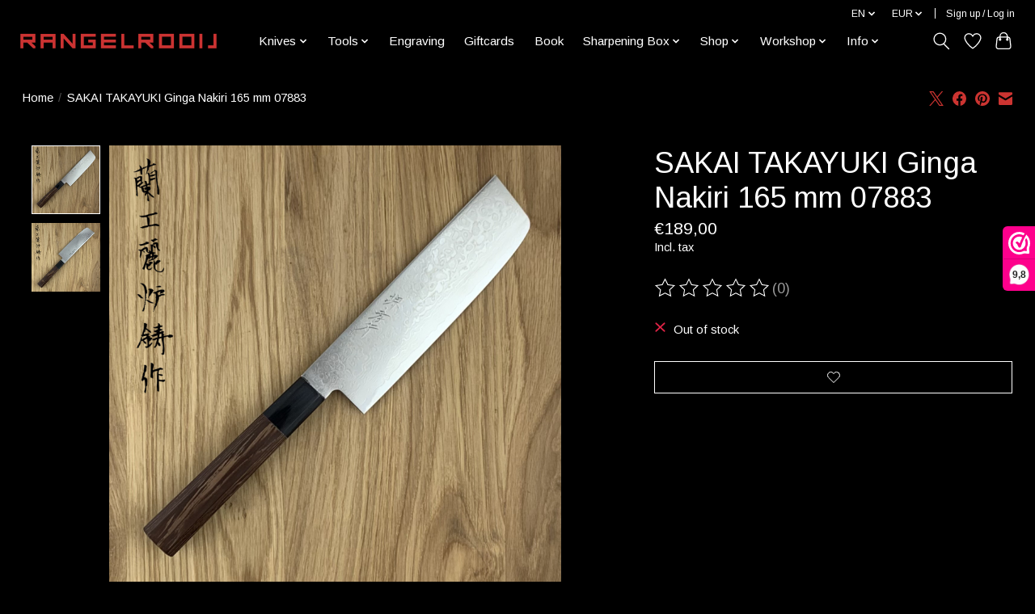

--- FILE ---
content_type: text/html;charset=utf-8
request_url: https://www.hamono.nl/en/sakai-takayuki-ginga-nakiri-165-mm-07883.html
body_size: 14693
content:
<!DOCTYPE html>
<html lang="en">
  <head>
    <meta charset="utf-8"/>
<!-- [START] 'blocks/head.rain' -->
<!--

  (c) 2008-2026 Lightspeed Netherlands B.V.
  http://www.lightspeedhq.com
  Generated: 17-01-2026 @ 06:25:17

-->
<link rel="canonical" href="https://www.hamono.nl/en/sakai-takayuki-ginga-nakiri-165-mm-07883.html"/>
<link rel="alternate" href="https://www.hamono.nl/en/index.rss" type="application/rss+xml" title="New products"/>
<meta name="robots" content="noodp,noydir"/>
<meta property="og:url" content="https://www.hamono.nl/en/sakai-takayuki-ginga-nakiri-165-mm-07883.html?source=facebook"/>
<meta property="og:site_name" content="Hamono"/>
<meta property="og:title" content="SAKAI TAKAYUKI Ginga Nakiri 165 mm 07883"/>
<meta property="og:image" content="https://cdn.webshopapp.com/shops/241833/files/355272875/sakai-takayuki-ginga-nakiri-165-mm-07883.jpg"/>
<!--[if lt IE 9]>
<script src="https://cdn.webshopapp.com/assets/html5shiv.js?2025-02-20"></script>
<![endif]-->
<!-- [END] 'blocks/head.rain' -->
    <title>SAKAI TAKAYUKI Ginga Nakiri 165 mm 07883 - Hamono</title>
    <meta name="description" content="" />
    <meta name="keywords" content="SAKAI, TAKAYUKI, Ginga, Nakiri, 165, mm, 07883, chef&#039;s knife, japanese knives, kitchen knife, sharpening, sharp, table knife, steak knife, specialist, importer, chef, restaurant, sharpening rod, knife shop, japanese, gyuto, petty, santoku, nakiri" />
    <meta http-equiv="X-UA-Compatible" content="IE=edge">
    <meta name="viewport" content="width=device-width, initial-scale=1">
    <meta name="apple-mobile-web-app-capable" content="yes">
    <meta name="apple-mobile-web-app-status-bar-style" content="black">
    
    <script>document.getElementsByTagName("html")[0].className += " js";</script>

    <link rel="shortcut icon" href="https://cdn.webshopapp.com/shops/241833/themes/174583/v/798017/assets/favicon.png?20210823093741" type="image/x-icon" />
    <link href='//fonts.googleapis.com/css?family=Arimo:400,300,600&display=swap' rel='stylesheet' type='text/css'>
<link href='//fonts.googleapis.com/css?family=Arimo:400,300,600&display=swap' rel='stylesheet' type='text/css'>
    <link rel="stylesheet" href="https://cdn.webshopapp.com/assets/gui-2-0.css?2025-02-20" />
    <link rel="stylesheet" href="https://cdn.webshopapp.com/assets/gui-responsive-2-0.css?2025-02-20" />
    <link id="lightspeedframe" rel="stylesheet" href="https://cdn.webshopapp.com/shops/241833/themes/174583/assets/style.css?2026010514344920210104192718" />
    <!-- browsers not supporting CSS variables -->
    <script>
      if(!('CSS' in window) || !CSS.supports('color', 'var(--color-var)')) {var cfStyle = document.getElementById('lightspeedframe');if(cfStyle) {var href = cfStyle.getAttribute('href');href = href.replace('style.css', 'style-fallback.css');cfStyle.setAttribute('href', href);}}
    </script>
    <link rel="stylesheet" href="https://cdn.webshopapp.com/shops/241833/themes/174583/assets/settings.css?2026010514344920210104192718" />
    <link rel="stylesheet" href="https://cdn.webshopapp.com/shops/241833/themes/174583/assets/custom.css?2026010514344920210104192718" />

    <script src="https://cdn.webshopapp.com/assets/jquery-3-7-1.js?2025-02-20"></script>
    <script src="https://cdn.webshopapp.com/assets/jquery-ui-1-14-1.js?2025-02-20"></script>

  </head>
  <body>
    
          <header class="main-header main-header--mobile js-main-header position-relative">
  <div class="main-header__top-section">
    <div class="main-header__nav-grid justify-between@md container max-width-lg text-xs padding-y-xxs">
      <div></div>
      <ul class="main-header__list flex-grow flex-basis-0 justify-end@md display@md">        
                <li class="main-header__item">
          <a href="#0" class="main-header__link">
            <span class="text-uppercase">en</span>
            <svg class="main-header__dropdown-icon icon" viewBox="0 0 16 16"><polygon fill="currentColor" points="8,11.4 2.6,6 4,4.6 8,8.6 12,4.6 13.4,6 "></polygon></svg>
          </a>
          <ul class="main-header__dropdown">
                

	<li><a href="https://www.hamono.nl/nl/go/product/117316558" class="main-header__dropdown-link" title="Nederlands" lang="nl">Nederlands</a></li>
	<li><a href="https://www.hamono.nl/en/go/product/117316558" class="main-header__dropdown-link" title="English" lang="en">English</a></li>
          </ul>
        </li>
                
                <li class="main-header__item">
          <a href="#0" class="main-header__link">
            <span class="text-uppercase">eur</span>
            <svg class="main-header__dropdown-icon icon" viewBox="0 0 16 16"><polygon fill="currentColor" points="8,11.4 2.6,6 4,4.6 8,8.6 12,4.6 13.4,6 "></polygon></svg>
          </a>
          <ul class="main-header__dropdown">
                        <li><a href="https://www.hamono.nl/en/session/currency/eur/" class="main-header__dropdown-link" aria-current="true" aria-label="Switch to eur currency" title="eur">EUR</a></li>
                        <li><a href="https://www.hamono.nl/en/session/currency/usd/" class="main-header__dropdown-link" aria-label="Switch to usd currency" title="usd">USD</a></li>
                      </ul>
        </li>
                        <li class="main-header__item separator"></li>
                <li class="main-header__item"><a href="https://www.hamono.nl/en/account/" class="main-header__link" title="My account">Sign up / Log in</a></li>
      </ul>
    </div>
  </div>
  <div class="main-header__mobile-content container max-width-lg">
          <a href="https://www.hamono.nl/en/" class="main-header__logo" title=" Hamono.nl - The world of Japanese knives">
        <img src="https://cdn.webshopapp.com/shops/241833/themes/174583/v/607873/assets/logo.png?20210325102353" alt=" Hamono.nl - The world of Japanese knives">
                <img src="https://cdn.webshopapp.com/shops/241833/themes/174583/v/607873/assets/logo-white.png?20210325102353" class="main-header__logo-white" alt=" Hamono.nl - The world of Japanese knives">
              </a>
        
    <div class="flex items-center">
            <a href="https://www.hamono.nl/en/account/wishlist/" class="main-header__mobile-btn js-tab-focus">
        <svg class="icon" viewBox="0 0 24 25" fill="none"><title>Go to wishlist</title><path d="M11.3785 4.50387L12 5.42378L12.6215 4.50387C13.6598 2.96698 15.4376 1.94995 17.4545 1.94995C20.65 1.94995 23.232 4.49701 23.25 7.6084C23.2496 8.53335 22.927 9.71432 22.3056 11.056C21.689 12.3875 20.8022 13.8258 19.7333 15.249C17.6019 18.0872 14.7978 20.798 12.0932 22.4477L12 22.488L11.9068 22.4477C9.20215 20.798 6.3981 18.0872 4.26667 15.249C3.1978 13.8258 2.31101 12.3875 1.69437 11.056C1.07303 9.71436 0.750466 8.53342 0.75 7.60848C0.767924 4.49706 3.34993 1.94995 6.54545 1.94995C8.56242 1.94995 10.3402 2.96698 11.3785 4.50387Z" stroke="currentColor" stroke-width="1.5" fill="none"/></svg>
        <span class="sr-only">Wishlist</span>
      </a>
            <button class="reset main-header__mobile-btn js-tab-focus" aria-controls="cartDrawer">
        <svg class="icon" viewBox="0 0 24 25" fill="none"><title>Toggle cart</title><path d="M2.90171 9.65153C3.0797 8.00106 4.47293 6.75 6.13297 6.75H17.867C19.527 6.75 20.9203 8.00105 21.0982 9.65153L22.1767 19.6515C22.3839 21.5732 20.8783 23.25 18.9454 23.25H5.05454C3.1217 23.25 1.61603 21.5732 1.82328 19.6515L2.90171 9.65153Z" stroke="currentColor" stroke-width="1.5" fill="none"/>
        <path d="M7.19995 9.6001V5.7001C7.19995 2.88345 9.4833 0.600098 12.3 0.600098C15.1166 0.600098 17.4 2.88345 17.4 5.7001V9.6001" stroke="currentColor" stroke-width="1.5" fill="none"/>
        <circle cx="7.19996" cy="10.2001" r="1.8" fill="currentColor"/>
        <ellipse cx="17.4" cy="10.2001" rx="1.8" ry="1.8" fill="currentColor"/></svg>
        <span class="sr-only">Cart</span>
              </button>

      <button class="reset anim-menu-btn js-anim-menu-btn main-header__nav-control js-tab-focus" aria-label="Toggle menu">
        <i class="anim-menu-btn__icon anim-menu-btn__icon--close" aria-hidden="true"></i>
      </button>
    </div>
  </div>

  <div class="main-header__nav" role="navigation">
    <div class="main-header__nav-grid justify-between@md container max-width-lg">
      <div class="main-header__nav-logo-wrapper flex-shrink-0">
        
                  <a href="https://www.hamono.nl/en/" class="main-header__logo" title=" Hamono.nl - The world of Japanese knives">
            <img src="https://cdn.webshopapp.com/shops/241833/themes/174583/v/607873/assets/logo.png?20210325102353" alt=" Hamono.nl - The world of Japanese knives">
                        <img src="https://cdn.webshopapp.com/shops/241833/themes/174583/v/607873/assets/logo-white.png?20210325102353" class="main-header__logo-white" alt=" Hamono.nl - The world of Japanese knives">
                      </a>
              </div>
      
      <form action="https://www.hamono.nl/en/search/" method="get" role="search" class="padding-y-md hide@md">
        <label class="sr-only" for="searchInputMobile">Search</label>
        <input class="header-v3__nav-form-control form-control width-100%" value="" autocomplete="off" type="search" name="q" id="searchInputMobile" placeholder="Search...">
      </form>

      <ul class="main-header__list flex-grow flex-basis-0 flex-wrap justify-center@md">
        
        
                <li class="main-header__item js-main-nav__item">
          <a class="main-header__link js-main-nav__control" href="https://www.hamono.nl/en/knives/">
            <span>Knives</span>            <svg class="main-header__dropdown-icon icon" viewBox="0 0 16 16"><polygon fill="currentColor" points="8,11.4 2.6,6 4,4.6 8,8.6 12,4.6 13.4,6 "></polygon></svg>                        <i class="main-header__arrow-icon" aria-hidden="true">
              <svg class="icon" viewBox="0 0 16 16">
                <g class="icon__group" fill="none" stroke="currentColor" stroke-linecap="square" stroke-miterlimit="10" stroke-width="2">
                  <path d="M2 2l12 12" />
                  <path d="M14 2L2 14" />
                </g>
              </svg>
            </i>
                        
          </a>
                    <ul class="main-header__dropdown">
            <li class="main-header__dropdown-item"><a href="https://www.hamono.nl/en/knives/" class="main-header__dropdown-link hide@md">All Knives</a></li>
                        <li class="main-header__dropdown-item js-main-nav__item position-relative">
              <a class="main-header__dropdown-link js-main-nav__control flex justify-between " href="https://www.hamono.nl/en/knives/30th-anniversary/">
                30th anniversary
                <svg class="dropdown__desktop-icon icon" aria-hidden="true" viewBox="0 0 12 12"><polyline stroke-width="1" stroke="currentColor" fill="none" stroke-linecap="round" stroke-linejoin="round" points="3.5 0.5 9.5 6 3.5 11.5"></polyline></svg>                                <i class="main-header__arrow-icon" aria-hidden="true">
                  <svg class="icon" viewBox="0 0 16 16">
                    <g class="icon__group" fill="none" stroke="currentColor" stroke-linecap="square" stroke-miterlimit="10" stroke-width="2">
                      <path d="M2 2l12 12" />
                      <path d="M14 2L2 14" />
                    </g>
                  </svg>
                </i>
                              </a>

                            <ul class="main-header__dropdown">
                <li><a href="https://www.hamono.nl/en/knives/30th-anniversary/" class="main-header__dropdown-link hide@md">All 30th anniversary</a></li>
                                <li><a class="main-header__dropdown-link" href="https://www.hamono.nl/en/knives/30th-anniversary/rooij/">Rooij</a></li>
                                <li><a class="main-header__dropdown-link" href="https://www.hamono.nl/en/knives/30th-anniversary/tadokoro-san-ju/">Tadokoro San-ju</a></li>
                              </ul>
                          </li>
                        <li class="main-header__dropdown-item js-main-nav__item position-relative">
              <a class="main-header__dropdown-link js-main-nav__control flex justify-between " href="https://www.hamono.nl/en/knives/baba-hamono/">
                Baba Hamono
                <svg class="dropdown__desktop-icon icon" aria-hidden="true" viewBox="0 0 12 12"><polyline stroke-width="1" stroke="currentColor" fill="none" stroke-linecap="round" stroke-linejoin="round" points="3.5 0.5 9.5 6 3.5 11.5"></polyline></svg>                                <i class="main-header__arrow-icon" aria-hidden="true">
                  <svg class="icon" viewBox="0 0 16 16">
                    <g class="icon__group" fill="none" stroke="currentColor" stroke-linecap="square" stroke-miterlimit="10" stroke-width="2">
                      <path d="M2 2l12 12" />
                      <path d="M14 2L2 14" />
                    </g>
                  </svg>
                </i>
                              </a>

                            <ul class="main-header__dropdown">
                <li><a href="https://www.hamono.nl/en/knives/baba-hamono/" class="main-header__dropdown-link hide@md">All Baba Hamono</a></li>
                                <li><a class="main-header__dropdown-link" href="https://www.hamono.nl/en/knives/baba-hamono/white-1/">White #1</a></li>
                                <li><a class="main-header__dropdown-link" href="https://www.hamono.nl/en/knives/baba-hamono/white-2/">White #2</a></li>
                                <li><a class="main-header__dropdown-link" href="https://www.hamono.nl/en/knives/baba-hamono/ginsan/">Ginsan</a></li>
                                <li><a class="main-header__dropdown-link" href="https://www.hamono.nl/en/knives/baba-hamono/gokujyo/">Gokujyo</a></li>
                              </ul>
                          </li>
                        <li class="main-header__dropdown-item js-main-nav__item position-relative">
              <a class="main-header__dropdown-link js-main-nav__control flex justify-between " href="https://www.hamono.nl/en/knives/daishin/">
                Daishin
                <svg class="dropdown__desktop-icon icon" aria-hidden="true" viewBox="0 0 12 12"><polyline stroke-width="1" stroke="currentColor" fill="none" stroke-linecap="round" stroke-linejoin="round" points="3.5 0.5 9.5 6 3.5 11.5"></polyline></svg>                                <i class="main-header__arrow-icon" aria-hidden="true">
                  <svg class="icon" viewBox="0 0 16 16">
                    <g class="icon__group" fill="none" stroke="currentColor" stroke-linecap="square" stroke-miterlimit="10" stroke-width="2">
                      <path d="M2 2l12 12" />
                      <path d="M14 2L2 14" />
                    </g>
                  </svg>
                </i>
                              </a>

                            <ul class="main-header__dropdown">
                <li><a href="https://www.hamono.nl/en/knives/daishin/" class="main-header__dropdown-link hide@md">All Daishin</a></li>
                                <li><a class="main-header__dropdown-link" href="https://www.hamono.nl/en/knives/daishin/kamakura/">Kamakura </a></li>
                              </ul>
                          </li>
                        <li class="main-header__dropdown-item js-main-nav__item position-relative">
              <a class="main-header__dropdown-link js-main-nav__control flex justify-between " href="https://www.hamono.nl/en/knives/hado/">
                HADO
                <svg class="dropdown__desktop-icon icon" aria-hidden="true" viewBox="0 0 12 12"><polyline stroke-width="1" stroke="currentColor" fill="none" stroke-linecap="round" stroke-linejoin="round" points="3.5 0.5 9.5 6 3.5 11.5"></polyline></svg>                                <i class="main-header__arrow-icon" aria-hidden="true">
                  <svg class="icon" viewBox="0 0 16 16">
                    <g class="icon__group" fill="none" stroke="currentColor" stroke-linecap="square" stroke-miterlimit="10" stroke-width="2">
                      <path d="M2 2l12 12" />
                      <path d="M14 2L2 14" />
                    </g>
                  </svg>
                </i>
                              </a>

                            <ul class="main-header__dropdown">
                <li><a href="https://www.hamono.nl/en/knives/hado/" class="main-header__dropdown-link hide@md">All HADO</a></li>
                                <li><a class="main-header__dropdown-link" href="https://www.hamono.nl/en/knives/hado/kirisame/">Kirisame</a></li>
                                <li><a class="main-header__dropdown-link" href="https://www.hamono.nl/en/knives/hado/ginsan/">Ginsan</a></li>
                                <li><a class="main-header__dropdown-link" href="https://www.hamono.nl/en/knives/hado/sumi/">Sumi</a></li>
                                <li><a class="main-header__dropdown-link" href="https://www.hamono.nl/en/knives/hado/shiosai/">Shiosai</a></li>
                              </ul>
                          </li>
                        <li class="main-header__dropdown-item js-main-nav__item position-relative">
              <a class="main-header__dropdown-link js-main-nav__control flex justify-between " href="https://www.hamono.nl/en/knives/isamitsu/">
                Isamitsu 
                <svg class="dropdown__desktop-icon icon" aria-hidden="true" viewBox="0 0 12 12"><polyline stroke-width="1" stroke="currentColor" fill="none" stroke-linecap="round" stroke-linejoin="round" points="3.5 0.5 9.5 6 3.5 11.5"></polyline></svg>                                <i class="main-header__arrow-icon" aria-hidden="true">
                  <svg class="icon" viewBox="0 0 16 16">
                    <g class="icon__group" fill="none" stroke="currentColor" stroke-linecap="square" stroke-miterlimit="10" stroke-width="2">
                      <path d="M2 2l12 12" />
                      <path d="M14 2L2 14" />
                    </g>
                  </svg>
                </i>
                              </a>

                            <ul class="main-header__dropdown">
                <li><a href="https://www.hamono.nl/en/knives/isamitsu/" class="main-header__dropdown-link hide@md">All Isamitsu </a></li>
                                <li><a class="main-header__dropdown-link" href="https://www.hamono.nl/en/knives/isamitsu/white-1/">White #1</a></li>
                              </ul>
                          </li>
                        <li class="main-header__dropdown-item js-main-nav__item position-relative">
              <a class="main-header__dropdown-link js-main-nav__control flex justify-between " href="https://www.hamono.nl/en/knives/mac/">
                Mac
                <svg class="dropdown__desktop-icon icon" aria-hidden="true" viewBox="0 0 12 12"><polyline stroke-width="1" stroke="currentColor" fill="none" stroke-linecap="round" stroke-linejoin="round" points="3.5 0.5 9.5 6 3.5 11.5"></polyline></svg>                                <i class="main-header__arrow-icon" aria-hidden="true">
                  <svg class="icon" viewBox="0 0 16 16">
                    <g class="icon__group" fill="none" stroke="currentColor" stroke-linecap="square" stroke-miterlimit="10" stroke-width="2">
                      <path d="M2 2l12 12" />
                      <path d="M14 2L2 14" />
                    </g>
                  </svg>
                </i>
                              </a>

                            <ul class="main-header__dropdown">
                <li><a href="https://www.hamono.nl/en/knives/mac/" class="main-header__dropdown-link hide@md">All Mac</a></li>
                                <li><a class="main-header__dropdown-link" href="https://www.hamono.nl/en/knives/mac/60th-anniversary/">60th Anniversary</a></li>
                                <li><a class="main-header__dropdown-link" href="https://www.hamono.nl/en/knives/mac/superior/">Superior</a></li>
                                <li><a class="main-header__dropdown-link" href="https://www.hamono.nl/en/knives/mac/chef/">Chef</a></li>
                                <li><a class="main-header__dropdown-link" href="https://www.hamono.nl/en/knives/mac/professional-mighty/">Professional Mighty</a></li>
                                <li><a class="main-header__dropdown-link" href="https://www.hamono.nl/en/knives/mac/tsuchime/">Tsuchime</a></li>
                                <li><a class="main-header__dropdown-link" href="https://www.hamono.nl/en/knives/mac/ultimate/">Ultimate</a></li>
                                <li><a class="main-header__dropdown-link" href="https://www.hamono.nl/en/knives/mac/japanese-models/">Japanese models</a></li>
                                <li><a class="main-header__dropdown-link" href="https://www.hamono.nl/en/knives/mac/kids/">Kids</a></li>
                                <li><a class="main-header__dropdown-link" href="https://www.hamono.nl/en/knives/mac/sharpening-rods/">Sharpening rods</a></li>
                                <li><a class="main-header__dropdown-link" href="https://www.hamono.nl/en/knives/mac/others/">Others</a></li>
                              </ul>
                          </li>
                        <li class="main-header__dropdown-item js-main-nav__item position-relative">
              <a class="main-header__dropdown-link js-main-nav__control flex justify-between " href="https://www.hamono.nl/en/knives/masamoto/">
                Masamoto
                <svg class="dropdown__desktop-icon icon" aria-hidden="true" viewBox="0 0 12 12"><polyline stroke-width="1" stroke="currentColor" fill="none" stroke-linecap="round" stroke-linejoin="round" points="3.5 0.5 9.5 6 3.5 11.5"></polyline></svg>                                <i class="main-header__arrow-icon" aria-hidden="true">
                  <svg class="icon" viewBox="0 0 16 16">
                    <g class="icon__group" fill="none" stroke="currentColor" stroke-linecap="square" stroke-miterlimit="10" stroke-width="2">
                      <path d="M2 2l12 12" />
                      <path d="M14 2L2 14" />
                    </g>
                  </svg>
                </i>
                              </a>

                            <ul class="main-header__dropdown">
                <li><a href="https://www.hamono.nl/en/knives/masamoto/" class="main-header__dropdown-link hide@md">All Masamoto</a></li>
                                <li><a class="main-header__dropdown-link" href="https://www.hamono.nl/en/knives/masamoto/molybdenum/">Molybdenum </a></li>
                                <li><a class="main-header__dropdown-link" href="https://www.hamono.nl/en/knives/masamoto/swedish-steel/">Swedish steel</a></li>
                                <li><a class="main-header__dropdown-link" href="https://www.hamono.nl/en/knives/masamoto/white-2/">White #2</a></li>
                                <li><a class="main-header__dropdown-link" href="https://www.hamono.nl/en/knives/masamoto/specials/">Specials</a></li>
                                <li><a class="main-header__dropdown-link" href="https://www.hamono.nl/en/knives/masamoto/sayas/">Sayas</a></li>
                              </ul>
                          </li>
                        <li class="main-header__dropdown-item js-main-nav__item position-relative">
              <a class="main-header__dropdown-link js-main-nav__control flex justify-between " href="https://www.hamono.nl/en/knives/misono/">
                Misono 
                <svg class="dropdown__desktop-icon icon" aria-hidden="true" viewBox="0 0 12 12"><polyline stroke-width="1" stroke="currentColor" fill="none" stroke-linecap="round" stroke-linejoin="round" points="3.5 0.5 9.5 6 3.5 11.5"></polyline></svg>                                <i class="main-header__arrow-icon" aria-hidden="true">
                  <svg class="icon" viewBox="0 0 16 16">
                    <g class="icon__group" fill="none" stroke="currentColor" stroke-linecap="square" stroke-miterlimit="10" stroke-width="2">
                      <path d="M2 2l12 12" />
                      <path d="M14 2L2 14" />
                    </g>
                  </svg>
                </i>
                              </a>

                            <ul class="main-header__dropdown">
                <li><a href="https://www.hamono.nl/en/knives/misono/" class="main-header__dropdown-link hide@md">All Misono </a></li>
                                <li><a class="main-header__dropdown-link" href="https://www.hamono.nl/en/knives/misono/handmade-molybdenum/">Handmade Molybdenum</a></li>
                                <li><a class="main-header__dropdown-link" href="https://www.hamono.nl/en/knives/misono/440/">440</a></li>
                                <li><a class="main-header__dropdown-link" href="https://www.hamono.nl/en/knives/misono/ux10/">UX10</a></li>
                                <li><a class="main-header__dropdown-link" href="https://www.hamono.nl/en/knives/misono/carbon-swedish-steel/">Carbon Swedish steel</a></li>
                              </ul>
                          </li>
                        <li class="main-header__dropdown-item js-main-nav__item position-relative">
              <a class="main-header__dropdown-link js-main-nav__control flex justify-between " href="https://www.hamono.nl/en/knives/nakagawa-x-shimizu/">
                Nakagawa x Shimizu
                <svg class="dropdown__desktop-icon icon" aria-hidden="true" viewBox="0 0 12 12"><polyline stroke-width="1" stroke="currentColor" fill="none" stroke-linecap="round" stroke-linejoin="round" points="3.5 0.5 9.5 6 3.5 11.5"></polyline></svg>                                <i class="main-header__arrow-icon" aria-hidden="true">
                  <svg class="icon" viewBox="0 0 16 16">
                    <g class="icon__group" fill="none" stroke="currentColor" stroke-linecap="square" stroke-miterlimit="10" stroke-width="2">
                      <path d="M2 2l12 12" />
                      <path d="M14 2L2 14" />
                    </g>
                  </svg>
                </i>
                              </a>

                            <ul class="main-header__dropdown">
                <li><a href="https://www.hamono.nl/en/knives/nakagawa-x-shimizu/" class="main-header__dropdown-link hide@md">All Nakagawa x Shimizu</a></li>
                                <li><a class="main-header__dropdown-link" href="https://www.hamono.nl/en/knives/nakagawa-x-shimizu/nakagawa-x-shimizu/">Nakagawa x Shimizu</a></li>
                              </ul>
                          </li>
                        <li class="main-header__dropdown-item js-main-nav__item position-relative">
              <a class="main-header__dropdown-link js-main-nav__control flex justify-between " href="https://www.hamono.nl/en/knives/naohito-myojin/">
                Naohito Myojin 
                <svg class="dropdown__desktop-icon icon" aria-hidden="true" viewBox="0 0 12 12"><polyline stroke-width="1" stroke="currentColor" fill="none" stroke-linecap="round" stroke-linejoin="round" points="3.5 0.5 9.5 6 3.5 11.5"></polyline></svg>                                <i class="main-header__arrow-icon" aria-hidden="true">
                  <svg class="icon" viewBox="0 0 16 16">
                    <g class="icon__group" fill="none" stroke="currentColor" stroke-linecap="square" stroke-miterlimit="10" stroke-width="2">
                      <path d="M2 2l12 12" />
                      <path d="M14 2L2 14" />
                    </g>
                  </svg>
                </i>
                              </a>

                            <ul class="main-header__dropdown">
                <li><a href="https://www.hamono.nl/en/knives/naohito-myojin/" class="main-header__dropdown-link hide@md">All Naohito Myojin </a></li>
                                <li><a class="main-header__dropdown-link" href="https://www.hamono.nl/en/knives/naohito-myojin/sg2/">SG2</a></li>
                              </ul>
                          </li>
                        <li class="main-header__dropdown-item js-main-nav__item position-relative">
              <a class="main-header__dropdown-link js-main-nav__control flex justify-between " href="https://www.hamono.nl/en/knives/nenohi/">
                Nenohi
                <svg class="dropdown__desktop-icon icon" aria-hidden="true" viewBox="0 0 12 12"><polyline stroke-width="1" stroke="currentColor" fill="none" stroke-linecap="round" stroke-linejoin="round" points="3.5 0.5 9.5 6 3.5 11.5"></polyline></svg>                                <i class="main-header__arrow-icon" aria-hidden="true">
                  <svg class="icon" viewBox="0 0 16 16">
                    <g class="icon__group" fill="none" stroke="currentColor" stroke-linecap="square" stroke-miterlimit="10" stroke-width="2">
                      <path d="M2 2l12 12" />
                      <path d="M14 2L2 14" />
                    </g>
                  </svg>
                </i>
                              </a>

                            <ul class="main-header__dropdown">
                <li><a href="https://www.hamono.nl/en/knives/nenohi/" class="main-header__dropdown-link hide@md">All Nenohi</a></li>
                                <li><a class="main-header__dropdown-link" href="https://www.hamono.nl/en/knives/nenohi/nenox-s/">NENOX S</a></li>
                                <li><a class="main-header__dropdown-link" href="https://www.hamono.nl/en/knives/nenohi/nenox-premium/">NENOX Premium</a></li>
                                <li><a class="main-header__dropdown-link" href="https://www.hamono.nl/en/knives/nenohi/sakura/">Sakura</a></li>
                                <li><a class="main-header__dropdown-link" href="https://www.hamono.nl/en/knives/nenohi/nagi/">Nagi</a></li>
                                <li><a class="main-header__dropdown-link" href="https://www.hamono.nl/en/knives/nenohi/specials/">Specials</a></li>
                              </ul>
                          </li>
                        <li class="main-header__dropdown-item js-main-nav__item position-relative">
              <a class="main-header__dropdown-link js-main-nav__control flex justify-between " href="https://www.hamono.nl/en/knives/oem/">
                OEM
                <svg class="dropdown__desktop-icon icon" aria-hidden="true" viewBox="0 0 12 12"><polyline stroke-width="1" stroke="currentColor" fill="none" stroke-linecap="round" stroke-linejoin="round" points="3.5 0.5 9.5 6 3.5 11.5"></polyline></svg>                                <i class="main-header__arrow-icon" aria-hidden="true">
                  <svg class="icon" viewBox="0 0 16 16">
                    <g class="icon__group" fill="none" stroke="currentColor" stroke-linecap="square" stroke-miterlimit="10" stroke-width="2">
                      <path d="M2 2l12 12" />
                      <path d="M14 2L2 14" />
                    </g>
                  </svg>
                </i>
                              </a>

                            <ul class="main-header__dropdown">
                <li><a href="https://www.hamono.nl/en/knives/oem/" class="main-header__dropdown-link hide@md">All OEM</a></li>
                                <li><a class="main-header__dropdown-link" href="https://www.hamono.nl/en/knives/oem/zanpa/">Zanpa</a></li>
                                <li><a class="main-header__dropdown-link" href="https://www.hamono.nl/en/knives/oem/white-1/">White #1</a></li>
                                <li><a class="main-header__dropdown-link" href="https://www.hamono.nl/en/knives/oem/hou/">HOU</a></li>
                                <li><a class="main-header__dropdown-link" href="https://www.hamono.nl/en/knives/oem/aus10/">AUS10</a></li>
                              </ul>
                          </li>
                        <li class="main-header__dropdown-item js-main-nav__item position-relative">
              <a class="main-header__dropdown-link js-main-nav__control flex justify-between " href="https://www.hamono.nl/en/knives/rooij/">
                Rooij
                <svg class="dropdown__desktop-icon icon" aria-hidden="true" viewBox="0 0 12 12"><polyline stroke-width="1" stroke="currentColor" fill="none" stroke-linecap="round" stroke-linejoin="round" points="3.5 0.5 9.5 6 3.5 11.5"></polyline></svg>                                <i class="main-header__arrow-icon" aria-hidden="true">
                  <svg class="icon" viewBox="0 0 16 16">
                    <g class="icon__group" fill="none" stroke="currentColor" stroke-linecap="square" stroke-miterlimit="10" stroke-width="2">
                      <path d="M2 2l12 12" />
                      <path d="M14 2L2 14" />
                    </g>
                  </svg>
                </i>
                              </a>

                            <ul class="main-header__dropdown">
                <li><a href="https://www.hamono.nl/en/knives/rooij/" class="main-header__dropdown-link hide@md">All Rooij</a></li>
                                <li><a class="main-header__dropdown-link" href="https://www.hamono.nl/en/knives/rooij/kurenai/">Kurenai </a></li>
                                <li><a class="main-header__dropdown-link" href="https://www.hamono.nl/en/knives/rooij/enkoku/">Enkoku</a></li>
                                <li><a class="main-header__dropdown-link" href="https://www.hamono.nl/en/knives/rooij/white-1/">White #1</a></li>
                                <li><a class="main-header__dropdown-link" href="https://www.hamono.nl/en/knives/rooij/vg5/">VG5</a></li>
                              </ul>
                          </li>
                        <li class="main-header__dropdown-item js-main-nav__item position-relative">
              <a class="main-header__dropdown-link js-main-nav__control flex justify-between " href="https://www.hamono.nl/en/knives/ryusen/">
                Ryusen
                <svg class="dropdown__desktop-icon icon" aria-hidden="true" viewBox="0 0 12 12"><polyline stroke-width="1" stroke="currentColor" fill="none" stroke-linecap="round" stroke-linejoin="round" points="3.5 0.5 9.5 6 3.5 11.5"></polyline></svg>                                <i class="main-header__arrow-icon" aria-hidden="true">
                  <svg class="icon" viewBox="0 0 16 16">
                    <g class="icon__group" fill="none" stroke="currentColor" stroke-linecap="square" stroke-miterlimit="10" stroke-width="2">
                      <path d="M2 2l12 12" />
                      <path d="M14 2L2 14" />
                    </g>
                  </svg>
                </i>
                              </a>

                            <ul class="main-header__dropdown">
                <li><a href="https://www.hamono.nl/en/knives/ryusen/" class="main-header__dropdown-link hide@md">All Ryusen</a></li>
                                <li><a class="main-header__dropdown-link" href="https://www.hamono.nl/en/knives/ryusen/blazen/">Blazen </a></li>
                                <li><a class="main-header__dropdown-link" href="https://www.hamono.nl/en/knives/ryusen/bonten-unryu/">Bonten Unryu</a></li>
                                <li><a class="main-header__dropdown-link" href="https://www.hamono.nl/en/knives/ryusen/bonten-unryu-kai/">Bonten Unryu KAI</a></li>
                                <li><a class="main-header__dropdown-link" href="https://www.hamono.nl/en/knives/ryusen/fukakuryu-kai/">Fukakuryu KAI</a></li>
                                <li><a class="main-header__dropdown-link" href="https://www.hamono.nl/en/knives/ryusen/gurenhiryu-kai/">Gurenhiryu KAI</a></li>
                                <li><a class="main-header__dropdown-link" href="https://www.hamono.nl/en/knives/ryusen/houenryu/">Houenryu </a></li>
                                <li><a class="main-header__dropdown-link" href="https://www.hamono.nl/en/knives/ryusen/oukokuryu-mt/">Oukokuryu MT</a></li>
                                <li><a class="main-header__dropdown-link" href="https://www.hamono.nl/en/knives/ryusen/prever/">Prever</a></li>
                                <li><a class="main-header__dropdown-link" href="https://www.hamono.nl/en/knives/ryusen/souryurin/">Souryurin</a></li>
                                <li><a class="main-header__dropdown-link" href="https://www.hamono.nl/en/knives/ryusen/tanganryu/">Tanganryu</a></li>
                                <li><a class="main-header__dropdown-link" href="https://www.hamono.nl/en/knives/ryusen/specials/">Specials</a></li>
                                <li><a class="main-header__dropdown-link" href="https://www.hamono.nl/en/knives/ryusen/steak-knives/">Steak knives</a></li>
                              </ul>
                          </li>
                        <li class="main-header__dropdown-item js-main-nav__item position-relative">
              <a class="main-header__dropdown-link js-main-nav__control flex justify-between " href="https://www.hamono.nl/en/knives/sakai-takayuki/">
                Sakai Takayuki
                <svg class="dropdown__desktop-icon icon" aria-hidden="true" viewBox="0 0 12 12"><polyline stroke-width="1" stroke="currentColor" fill="none" stroke-linecap="round" stroke-linejoin="round" points="3.5 0.5 9.5 6 3.5 11.5"></polyline></svg>                                <i class="main-header__arrow-icon" aria-hidden="true">
                  <svg class="icon" viewBox="0 0 16 16">
                    <g class="icon__group" fill="none" stroke="currentColor" stroke-linecap="square" stroke-miterlimit="10" stroke-width="2">
                      <path d="M2 2l12 12" />
                      <path d="M14 2L2 14" />
                    </g>
                  </svg>
                </i>
                              </a>

                            <ul class="main-header__dropdown">
                <li><a href="https://www.hamono.nl/en/knives/sakai-takayuki/" class="main-header__dropdown-link hide@md">All Sakai Takayuki</a></li>
                                <li><a class="main-header__dropdown-link" href="https://www.hamono.nl/en/knives/sakai-takayuki/tus/">TUS</a></li>
                                <li><a class="main-header__dropdown-link" href="https://www.hamono.nl/en/knives/sakai-takayuki/17-layers/">17 layers</a></li>
                                <li><a class="main-header__dropdown-link" href="https://www.hamono.nl/en/knives/sakai-takayuki/33-layers/">33 Layers</a></li>
                                <li><a class="main-header__dropdown-link" href="https://www.hamono.nl/en/knives/sakai-takayuki/seigaiha/">Seigaiha</a></li>
                                <li><a class="main-header__dropdown-link" href="https://www.hamono.nl/en/knives/sakai-takayuki/mirror/">Mirror</a></li>
                                <li><a class="main-header__dropdown-link" href="https://www.hamono.nl/en/knives/sakai-takayuki/sumire/">Sumire</a></li>
                                <li><a class="main-header__dropdown-link" href="https://www.hamono.nl/en/knives/sakai-takayuki/vg5/">VG5</a></li>
                                <li><a class="main-header__dropdown-link" href="https://www.hamono.nl/en/knives/sakai-takayuki/sui-ai/">SUI / AI</a></li>
                                <li><a class="main-header__dropdown-link" href="https://www.hamono.nl/en/knives/sakai-takayuki/coreless/">Coreless</a></li>
                                <li><a class="main-header__dropdown-link" href="https://www.hamono.nl/en/knives/sakai-takayuki/ginga/">Ginga </a></li>
                                <li><a class="main-header__dropdown-link" href="https://www.hamono.nl/en/knives/sakai-takayuki/vg10-nashiji/">VG10 Nashiji</a></li>
                                <li><a class="main-header__dropdown-link" href="https://www.hamono.nl/en/knives/sakai-takayuki/kurokage/">Kurokage</a></li>
                                <li><a class="main-header__dropdown-link" href="https://www.hamono.nl/en/knives/sakai-takayuki/sg-2/">SG 2</a></li>
                                <li><a class="main-header__dropdown-link" href="https://www.hamono.nl/en/knives/sakai-takayuki/inox-molybdenum/">INOX Molybdenum</a></li>
                                <li><a class="main-header__dropdown-link" href="https://www.hamono.nl/en/knives/sakai-takayuki/3-layers-as/">3 Layers AS+</a></li>
                                <li><a class="main-header__dropdown-link" href="https://www.hamono.nl/en/knives/sakai-takayuki/sanpou/">Sanpou</a></li>
                                <li><a class="main-header__dropdown-link" href="https://www.hamono.nl/en/knives/sakai-takayuki/grand-chef/">Grand chef</a></li>
                                <li><a class="main-header__dropdown-link" href="https://www.hamono.nl/en/knives/sakai-takayuki/homura/">Homura</a></li>
                                <li><a class="main-header__dropdown-link" href="https://www.hamono.nl/en/knives/sakai-takayuki/yanagiba-traditional-japanese-models/">Yanagiba &amp; Traditional Japanese models</a></li>
                                <li><a class="main-header__dropdown-link" href="https://www.hamono.nl/en/knives/sakai-takayuki/specials/">Specials</a></li>
                              </ul>
                          </li>
                        <li class="main-header__dropdown-item js-main-nav__item position-relative">
              <a class="main-header__dropdown-link js-main-nav__control flex justify-between " href="https://www.hamono.nl/en/knives/tadokoro-cutlery/">
                Tadokoro Cutlery
                <svg class="dropdown__desktop-icon icon" aria-hidden="true" viewBox="0 0 12 12"><polyline stroke-width="1" stroke="currentColor" fill="none" stroke-linecap="round" stroke-linejoin="round" points="3.5 0.5 9.5 6 3.5 11.5"></polyline></svg>                                <i class="main-header__arrow-icon" aria-hidden="true">
                  <svg class="icon" viewBox="0 0 16 16">
                    <g class="icon__group" fill="none" stroke="currentColor" stroke-linecap="square" stroke-miterlimit="10" stroke-width="2">
                      <path d="M2 2l12 12" />
                      <path d="M14 2L2 14" />
                    </g>
                  </svg>
                </i>
                              </a>

                            <ul class="main-header__dropdown">
                <li><a href="https://www.hamono.nl/en/knives/tadokoro-cutlery/" class="main-header__dropdown-link hide@md">All Tadokoro Cutlery</a></li>
                                <li><a class="main-header__dropdown-link" href="https://www.hamono.nl/en/knives/tadokoro-cutlery/san-ju/">San-ju</a></li>
                                <li><a class="main-header__dropdown-link" href="https://www.hamono.nl/en/knives/tadokoro-cutlery/vg10/">VG10</a></li>
                                <li><a class="main-header__dropdown-link" href="https://www.hamono.nl/en/knives/tadokoro-cutlery/white-2/">White #2</a></li>
                                <li><a class="main-header__dropdown-link" href="https://www.hamono.nl/en/knives/tadokoro-cutlery/yasugi-takefu/">Yasugi &amp; Takefu</a></li>
                              </ul>
                          </li>
                        <li class="main-header__dropdown-item js-main-nav__item position-relative">
              <a class="main-header__dropdown-link js-main-nav__control flex justify-between " href="https://www.hamono.nl/en/knives/takeda/">
                Takeda
                <svg class="dropdown__desktop-icon icon" aria-hidden="true" viewBox="0 0 12 12"><polyline stroke-width="1" stroke="currentColor" fill="none" stroke-linecap="round" stroke-linejoin="round" points="3.5 0.5 9.5 6 3.5 11.5"></polyline></svg>                                <i class="main-header__arrow-icon" aria-hidden="true">
                  <svg class="icon" viewBox="0 0 16 16">
                    <g class="icon__group" fill="none" stroke="currentColor" stroke-linecap="square" stroke-miterlimit="10" stroke-width="2">
                      <path d="M2 2l12 12" />
                      <path d="M14 2L2 14" />
                    </g>
                  </svg>
                </i>
                              </a>

                            <ul class="main-header__dropdown">
                <li><a href="https://www.hamono.nl/en/knives/takeda/" class="main-header__dropdown-link hide@md">All Takeda</a></li>
                                <li><a class="main-header__dropdown-link" href="https://www.hamono.nl/en/knives/takeda/nas/">NAS</a></li>
                              </ul>
                          </li>
                        <li class="main-header__dropdown-item js-main-nav__item position-relative">
              <a class="main-header__dropdown-link js-main-nav__control flex justify-between " href="https://www.hamono.nl/en/knives/touroku/">
                Touroku 登録 
                <svg class="dropdown__desktop-icon icon" aria-hidden="true" viewBox="0 0 12 12"><polyline stroke-width="1" stroke="currentColor" fill="none" stroke-linecap="round" stroke-linejoin="round" points="3.5 0.5 9.5 6 3.5 11.5"></polyline></svg>                                <i class="main-header__arrow-icon" aria-hidden="true">
                  <svg class="icon" viewBox="0 0 16 16">
                    <g class="icon__group" fill="none" stroke="currentColor" stroke-linecap="square" stroke-miterlimit="10" stroke-width="2">
                      <path d="M2 2l12 12" />
                      <path d="M14 2L2 14" />
                    </g>
                  </svg>
                </i>
                              </a>

                            <ul class="main-header__dropdown">
                <li><a href="https://www.hamono.nl/en/knives/touroku/" class="main-header__dropdown-link hide@md">All Touroku 登録 </a></li>
                                <li><a class="main-header__dropdown-link" href="https://www.hamono.nl/en/knives/touroku/ginsan/">Ginsan</a></li>
                                <li><a class="main-header__dropdown-link" href="https://www.hamono.nl/en/knives/touroku/69-layers-aus10/">69 layers AUS10</a></li>
                                <li><a class="main-header__dropdown-link" href="https://www.hamono.nl/en/knives/touroku/69-laags-vg10/">69 laags VG10</a></li>
                                <li><a class="main-header__dropdown-link" href="https://www.hamono.nl/en/knives/touroku/kurouchi-white-2/">Kurouchi White #2</a></li>
                              </ul>
                          </li>
                        <li class="main-header__dropdown-item js-main-nav__item position-relative">
              <a class="main-header__dropdown-link js-main-nav__control flex justify-between " href="https://www.hamono.nl/en/knives/mcusta-zanmai/">
                Mcusta Zanmai
                <svg class="dropdown__desktop-icon icon" aria-hidden="true" viewBox="0 0 12 12"><polyline stroke-width="1" stroke="currentColor" fill="none" stroke-linecap="round" stroke-linejoin="round" points="3.5 0.5 9.5 6 3.5 11.5"></polyline></svg>                                <i class="main-header__arrow-icon" aria-hidden="true">
                  <svg class="icon" viewBox="0 0 16 16">
                    <g class="icon__group" fill="none" stroke="currentColor" stroke-linecap="square" stroke-miterlimit="10" stroke-width="2">
                      <path d="M2 2l12 12" />
                      <path d="M14 2L2 14" />
                    </g>
                  </svg>
                </i>
                              </a>

                            <ul class="main-header__dropdown">
                <li><a href="https://www.hamono.nl/en/knives/mcusta-zanmai/" class="main-header__dropdown-link hide@md">All Mcusta Zanmai</a></li>
                                <li><a class="main-header__dropdown-link" href="https://www.hamono.nl/en/knives/mcusta-zanmai/beyond/">Beyond</a></li>
                                <li><a class="main-header__dropdown-link" href="https://www.hamono.nl/en/knives/mcusta-zanmai/classic-pro/">Classic Pro</a></li>
                                <li><a class="main-header__dropdown-link" href="https://www.hamono.nl/en/knives/mcusta-zanmai/forest/">Forest</a></li>
                                <li><a class="main-header__dropdown-link" href="https://www.hamono.nl/en/knives/mcusta-zanmai/hybrid-splash/">Hybrid Splash</a></li>
                                <li><a class="main-header__dropdown-link" href="https://www.hamono.nl/en/knives/mcusta-zanmai/revolution/">Revolution</a></li>
                                <li><a class="main-header__dropdown-link" href="https://www.hamono.nl/en/knives/mcusta-zanmai/ultimate/">Ultimate</a></li>
                              </ul>
                          </li>
                        <li class="main-header__dropdown-item js-main-nav__item position-relative">
              <a class="main-header__dropdown-link js-main-nav__control flex justify-between " href="https://www.hamono.nl/en/knives/l-artigiano-scarperia/">
                L&#039; Artigiano Scarperia
                <svg class="dropdown__desktop-icon icon" aria-hidden="true" viewBox="0 0 12 12"><polyline stroke-width="1" stroke="currentColor" fill="none" stroke-linecap="round" stroke-linejoin="round" points="3.5 0.5 9.5 6 3.5 11.5"></polyline></svg>                                <i class="main-header__arrow-icon" aria-hidden="true">
                  <svg class="icon" viewBox="0 0 16 16">
                    <g class="icon__group" fill="none" stroke="currentColor" stroke-linecap="square" stroke-miterlimit="10" stroke-width="2">
                      <path d="M2 2l12 12" />
                      <path d="M14 2L2 14" />
                    </g>
                  </svg>
                </i>
                              </a>

                            <ul class="main-header__dropdown">
                <li><a href="https://www.hamono.nl/en/knives/l-artigiano-scarperia/" class="main-header__dropdown-link hide@md">All L&#039; Artigiano Scarperia</a></li>
                                <li><a class="main-header__dropdown-link" href="https://www.hamono.nl/en/knives/l-artigiano-scarperia/steak-knives-as-a-set/">Steak knives as a set</a></li>
                              </ul>
                          </li>
                      </ul>
                  </li>
                <li class="main-header__item js-main-nav__item">
          <a class="main-header__link js-main-nav__control" href="https://www.hamono.nl/en/tools/">
            <span>Tools</span>            <svg class="main-header__dropdown-icon icon" viewBox="0 0 16 16"><polygon fill="currentColor" points="8,11.4 2.6,6 4,4.6 8,8.6 12,4.6 13.4,6 "></polygon></svg>                        <i class="main-header__arrow-icon" aria-hidden="true">
              <svg class="icon" viewBox="0 0 16 16">
                <g class="icon__group" fill="none" stroke="currentColor" stroke-linecap="square" stroke-miterlimit="10" stroke-width="2">
                  <path d="M2 2l12 12" />
                  <path d="M14 2L2 14" />
                </g>
              </svg>
            </i>
                        
          </a>
                    <ul class="main-header__dropdown">
            <li class="main-header__dropdown-item"><a href="https://www.hamono.nl/en/tools/" class="main-header__dropdown-link hide@md">All Tools</a></li>
                        <li class="main-header__dropdown-item">
              <a class="main-header__dropdown-link" href="https://www.hamono.nl/en/tools/sharpening-rods/">
                Sharpening rods
                                              </a>

                          </li>
                        <li class="main-header__dropdown-item js-main-nav__item position-relative">
              <a class="main-header__dropdown-link js-main-nav__control flex justify-between " href="https://www.hamono.nl/en/tools/whetstones/">
                 Whetstones
                <svg class="dropdown__desktop-icon icon" aria-hidden="true" viewBox="0 0 12 12"><polyline stroke-width="1" stroke="currentColor" fill="none" stroke-linecap="round" stroke-linejoin="round" points="3.5 0.5 9.5 6 3.5 11.5"></polyline></svg>                                <i class="main-header__arrow-icon" aria-hidden="true">
                  <svg class="icon" viewBox="0 0 16 16">
                    <g class="icon__group" fill="none" stroke="currentColor" stroke-linecap="square" stroke-miterlimit="10" stroke-width="2">
                      <path d="M2 2l12 12" />
                      <path d="M14 2L2 14" />
                    </g>
                  </svg>
                </i>
                              </a>

                            <ul class="main-header__dropdown">
                <li><a href="https://www.hamono.nl/en/tools/whetstones/" class="main-header__dropdown-link hide@md">All  Whetstones</a></li>
                                <li><a class="main-header__dropdown-link" href="https://www.hamono.nl/en/tools/whetstones/king/">KING</a></li>
                                <li><a class="main-header__dropdown-link" href="https://www.hamono.nl/en/tools/whetstones/takayuki/">Takayuki</a></li>
                                <li><a class="main-header__dropdown-link" href="https://www.hamono.nl/en/tools/whetstones/naniwa/">Naniwa</a></li>
                                <li><a class="main-header__dropdown-link" href="https://www.hamono.nl/en/tools/whetstones/sigma/">Sigma</a></li>
                                <li><a class="main-header__dropdown-link" href="https://www.hamono.nl/en/tools/whetstones/shapton/">Shapton</a></li>
                                <li><a class="main-header__dropdown-link" href="https://www.hamono.nl/en/tools/whetstones/others/">Others</a></li>
                                <li><a class="main-header__dropdown-link" href="https://www.hamono.nl/en/tools/whetstones/stone-holder/">Stone holder</a></li>
                              </ul>
                          </li>
                        <li class="main-header__dropdown-item">
              <a class="main-header__dropdown-link" href="https://www.hamono.nl/en/tools/chefs-press/">
                Chef&#039;s Press
                                              </a>

                          </li>
                        <li class="main-header__dropdown-item js-main-nav__item position-relative">
              <a class="main-header__dropdown-link js-main-nav__control flex justify-between " href="https://www.hamono.nl/en/tools/titanion/">
                Titanion
                <svg class="dropdown__desktop-icon icon" aria-hidden="true" viewBox="0 0 12 12"><polyline stroke-width="1" stroke="currentColor" fill="none" stroke-linecap="round" stroke-linejoin="round" points="3.5 0.5 9.5 6 3.5 11.5"></polyline></svg>                                <i class="main-header__arrow-icon" aria-hidden="true">
                  <svg class="icon" viewBox="0 0 16 16">
                    <g class="icon__group" fill="none" stroke="currentColor" stroke-linecap="square" stroke-miterlimit="10" stroke-width="2">
                      <path d="M2 2l12 12" />
                      <path d="M14 2L2 14" />
                    </g>
                  </svg>
                </i>
                              </a>

                            <ul class="main-header__dropdown">
                <li><a href="https://www.hamono.nl/en/tools/titanion/" class="main-header__dropdown-link hide@md">All Titanion</a></li>
                                <li><a class="main-header__dropdown-link" href="https://www.hamono.nl/en/tools/titanion/fish-spatula/">Fish spatula</a></li>
                                <li><a class="main-header__dropdown-link" href="https://www.hamono.nl/en/tools/titanion/tweezers/">Tweezers</a></li>
                                <li><a class="main-header__dropdown-link" href="https://www.hamono.nl/en/tools/titanion/spatula/">Spatula</a></li>
                                <li><a class="main-header__dropdown-link" href="https://www.hamono.nl/en/tools/titanion/others/">Others</a></li>
                              </ul>
                          </li>
                        <li class="main-header__dropdown-item">
              <a class="main-header__dropdown-link" href="https://www.hamono.nl/en/tools/fish-bone-tweezers/">
                Fish bone tweezers
                                              </a>

                          </li>
                        <li class="main-header__dropdown-item">
              <a class="main-header__dropdown-link" href="https://www.hamono.nl/en/tools/oyster-knives/">
                Oyster knives
                                              </a>

                          </li>
                        <li class="main-header__dropdown-item js-main-nav__item position-relative">
              <a class="main-header__dropdown-link js-main-nav__control flex justify-between " href="https://www.hamono.nl/en/tools/tweezers/">
                Tweezers
                <svg class="dropdown__desktop-icon icon" aria-hidden="true" viewBox="0 0 12 12"><polyline stroke-width="1" stroke="currentColor" fill="none" stroke-linecap="round" stroke-linejoin="round" points="3.5 0.5 9.5 6 3.5 11.5"></polyline></svg>                                <i class="main-header__arrow-icon" aria-hidden="true">
                  <svg class="icon" viewBox="0 0 16 16">
                    <g class="icon__group" fill="none" stroke="currentColor" stroke-linecap="square" stroke-miterlimit="10" stroke-width="2">
                      <path d="M2 2l12 12" />
                      <path d="M14 2L2 14" />
                    </g>
                  </svg>
                </i>
                              </a>

                            <ul class="main-header__dropdown">
                <li><a href="https://www.hamono.nl/en/tools/tweezers/" class="main-header__dropdown-link hide@md">All Tweezers</a></li>
                                <li><a class="main-header__dropdown-link" href="https://www.hamono.nl/en/tools/tweezers/14-cm-bended/">14 cm bended</a></li>
                                <li><a class="main-header__dropdown-link" href="https://www.hamono.nl/en/tools/tweezers/20-cm-bended/">20 cm bended</a></li>
                                <li><a class="main-header__dropdown-link" href="https://www.hamono.nl/en/tools/tweezers/20-cm-straight/">20 cm straight</a></li>
                                <li><a class="main-header__dropdown-link" href="https://www.hamono.nl/en/tools/tweezers/25-cm-straight/">25 cm straight</a></li>
                                <li><a class="main-header__dropdown-link" href="https://www.hamono.nl/en/tools/tweezers/30-cm-straight/">30 cm straight</a></li>
                                <li><a class="main-header__dropdown-link" href="https://www.hamono.nl/en/tools/tweezers/with-spoon/">with spoon</a></li>
                              </ul>
                          </li>
                        <li class="main-header__dropdown-item">
              <a class="main-header__dropdown-link" href="https://www.hamono.nl/en/tools/spatulas/">
                Spatulas
                                              </a>

                          </li>
                        <li class="main-header__dropdown-item js-main-nav__item position-relative">
              <a class="main-header__dropdown-link js-main-nav__control flex justify-between " href="https://www.hamono.nl/en/tools/sayas/">
                Sayas 
                <svg class="dropdown__desktop-icon icon" aria-hidden="true" viewBox="0 0 12 12"><polyline stroke-width="1" stroke="currentColor" fill="none" stroke-linecap="round" stroke-linejoin="round" points="3.5 0.5 9.5 6 3.5 11.5"></polyline></svg>                                <i class="main-header__arrow-icon" aria-hidden="true">
                  <svg class="icon" viewBox="0 0 16 16">
                    <g class="icon__group" fill="none" stroke="currentColor" stroke-linecap="square" stroke-miterlimit="10" stroke-width="2">
                      <path d="M2 2l12 12" />
                      <path d="M14 2L2 14" />
                    </g>
                  </svg>
                </i>
                              </a>

                            <ul class="main-header__dropdown">
                <li><a href="https://www.hamono.nl/en/tools/sayas/" class="main-header__dropdown-link hide@md">All Sayas </a></li>
                                <li><a class="main-header__dropdown-link" href="https://www.hamono.nl/en/tools/sayas/leather/">Leather</a></li>
                                <li><a class="main-header__dropdown-link" href="https://www.hamono.nl/en/tools/sayas/plastic/">Plastic</a></li>
                              </ul>
                          </li>
                        <li class="main-header__dropdown-item js-main-nav__item position-relative">
              <a class="main-header__dropdown-link js-main-nav__control flex justify-between " href="https://www.hamono.nl/en/tools/knife-bags/">
                Knife bags 
                <svg class="dropdown__desktop-icon icon" aria-hidden="true" viewBox="0 0 12 12"><polyline stroke-width="1" stroke="currentColor" fill="none" stroke-linecap="round" stroke-linejoin="round" points="3.5 0.5 9.5 6 3.5 11.5"></polyline></svg>                                <i class="main-header__arrow-icon" aria-hidden="true">
                  <svg class="icon" viewBox="0 0 16 16">
                    <g class="icon__group" fill="none" stroke="currentColor" stroke-linecap="square" stroke-miterlimit="10" stroke-width="2">
                      <path d="M2 2l12 12" />
                      <path d="M14 2L2 14" />
                    </g>
                  </svg>
                </i>
                              </a>

                            <ul class="main-header__dropdown">
                <li><a href="https://www.hamono.nl/en/tools/knife-bags/" class="main-header__dropdown-link hide@md">All Knife bags </a></li>
                                <li><a class="main-header__dropdown-link" href="https://www.hamono.nl/en/tools/knife-bags/canvas/">Canvas</a></li>
                                <li><a class="main-header__dropdown-link" href="https://www.hamono.nl/en/tools/knife-bags/canvas-luxury/">Canvas luxury</a></li>
                                <li><a class="main-header__dropdown-link" href="https://www.hamono.nl/en/tools/knife-bags/leather/">Leather</a></li>
                                <li><a class="main-header__dropdown-link" href="https://www.hamono.nl/en/tools/knife-bags/leather-with-magnet/">Leather with magnet</a></li>
                              </ul>
                          </li>
                        <li class="main-header__dropdown-item js-main-nav__item position-relative">
              <a class="main-header__dropdown-link js-main-nav__control flex justify-between " href="https://www.hamono.nl/en/tools/knife-magnets/">
                Knife magnets
                <svg class="dropdown__desktop-icon icon" aria-hidden="true" viewBox="0 0 12 12"><polyline stroke-width="1" stroke="currentColor" fill="none" stroke-linecap="round" stroke-linejoin="round" points="3.5 0.5 9.5 6 3.5 11.5"></polyline></svg>                                <i class="main-header__arrow-icon" aria-hidden="true">
                  <svg class="icon" viewBox="0 0 16 16">
                    <g class="icon__group" fill="none" stroke="currentColor" stroke-linecap="square" stroke-miterlimit="10" stroke-width="2">
                      <path d="M2 2l12 12" />
                      <path d="M14 2L2 14" />
                    </g>
                  </svg>
                </i>
                              </a>

                            <ul class="main-header__dropdown">
                <li><a href="https://www.hamono.nl/en/tools/knife-magnets/" class="main-header__dropdown-link hide@md">All Knife magnets</a></li>
                                <li><a class="main-header__dropdown-link" href="https://www.hamono.nl/en/tools/knife-magnets/rokkakkei/">Rokkakkei</a></li>
                                <li><a class="main-header__dropdown-link" href="https://www.hamono.nl/en/tools/knife-magnets/rokkakkei-wall/">Rokkakkei Wall</a></li>
                                <li><a class="main-header__dropdown-link" href="https://www.hamono.nl/en/tools/knife-magnets/noyer/">Noyer</a></li>
                              </ul>
                          </li>
                        <li class="main-header__dropdown-item">
              <a class="main-header__dropdown-link" href="https://www.hamono.nl/en/tools/knife-stand/">
                Knife stand 
                                              </a>

                          </li>
                        <li class="main-header__dropdown-item js-main-nav__item position-relative">
              <a class="main-header__dropdown-link js-main-nav__control flex justify-between " href="https://www.hamono.nl/en/tools/cutting-boards/">
                Cutting Boards
                <svg class="dropdown__desktop-icon icon" aria-hidden="true" viewBox="0 0 12 12"><polyline stroke-width="1" stroke="currentColor" fill="none" stroke-linecap="round" stroke-linejoin="round" points="3.5 0.5 9.5 6 3.5 11.5"></polyline></svg>                                <i class="main-header__arrow-icon" aria-hidden="true">
                  <svg class="icon" viewBox="0 0 16 16">
                    <g class="icon__group" fill="none" stroke="currentColor" stroke-linecap="square" stroke-miterlimit="10" stroke-width="2">
                      <path d="M2 2l12 12" />
                      <path d="M14 2L2 14" />
                    </g>
                  </svg>
                </i>
                              </a>

                            <ul class="main-header__dropdown">
                <li><a href="https://www.hamono.nl/en/tools/cutting-boards/" class="main-header__dropdown-link hide@md">All Cutting Boards</a></li>
                                <li><a class="main-header__dropdown-link" href="https://www.hamono.nl/en/tools/cutting-boards/asahi/">Asahi</a></li>
                                <li><a class="main-header__dropdown-link" href="https://www.hamono.nl/en/tools/cutting-boards/hasegawa/">Hasegawa</a></li>
                              </ul>
                          </li>
                        <li class="main-header__dropdown-item">
              <a class="main-header__dropdown-link" href="https://www.hamono.nl/en/tools/scissors/">
                Scissors
                                              </a>

                          </li>
                        <li class="main-header__dropdown-item">
              <a class="main-header__dropdown-link" href="https://www.hamono.nl/en/tools/wasabi-grater/">
                Wasabi grater
                                              </a>

                          </li>
                        <li class="main-header__dropdown-item">
              <a class="main-header__dropdown-link" href="https://www.hamono.nl/en/tools/higonokami/">
                Higonokami
                                              </a>

                          </li>
                        <li class="main-header__dropdown-item">
              <a class="main-header__dropdown-link" href="https://www.hamono.nl/en/tools/strop/">
                Strop
                                              </a>

                          </li>
                        <li class="main-header__dropdown-item">
              <a class="main-header__dropdown-link" href="https://www.hamono.nl/en/tools/other/">
                Other
                                              </a>

                          </li>
                      </ul>
                  </li>
                <li class="main-header__item">
          <a class="main-header__link" href="https://www.hamono.nl/en/engraving/">
            Engraving                                    
          </a>
                  </li>
                <li class="main-header__item">
          <a class="main-header__link" href="https://www.hamono.nl/en/giftcards/">
            Giftcards                                    
          </a>
                  </li>
                <li class="main-header__item">
          <a class="main-header__link" href="https://www.hamono.nl/en/book/">
            Book                                    
          </a>
                  </li>
                <li class="main-header__item js-main-nav__item">
          <a class="main-header__link js-main-nav__control" href="https://www.hamono.nl/en/sharpening-box/">
            <span>Sharpening Box</span>            <svg class="main-header__dropdown-icon icon" viewBox="0 0 16 16"><polygon fill="currentColor" points="8,11.4 2.6,6 4,4.6 8,8.6 12,4.6 13.4,6 "></polygon></svg>                        <i class="main-header__arrow-icon" aria-hidden="true">
              <svg class="icon" viewBox="0 0 16 16">
                <g class="icon__group" fill="none" stroke="currentColor" stroke-linecap="square" stroke-miterlimit="10" stroke-width="2">
                  <path d="M2 2l12 12" />
                  <path d="M14 2L2 14" />
                </g>
              </svg>
            </i>
                        
          </a>
                    <ul class="main-header__dropdown">
            <li class="main-header__dropdown-item"><a href="https://www.hamono.nl/en/sharpening-box/" class="main-header__dropdown-link hide@md">All Sharpening Box</a></li>
                        <li class="main-header__dropdown-item">
              <a class="main-header__dropdown-link" href="https://www.hamono.nl/en/sharpening-box/for-restaurants/">
                For restaurants
                                              </a>

                          </li>
                        <li class="main-header__dropdown-item">
              <a class="main-header__dropdown-link" href="https://www.hamono.nl/en/sharpening-box/for-home-cooks/">
                For home cooks
                                              </a>

                          </li>
                        <li class="main-header__dropdown-item">
              <a class="main-header__dropdown-link" href="https://www.hamono.nl/en/sharpening-box/drop-off-points/">
                Drop-off points
                                              </a>

                          </li>
                      </ul>
                  </li>
                <li class="main-header__item js-main-nav__item">
          <a class="main-header__link js-main-nav__control" href="https://www.hamono.nl/en/shop/">
            <span>Shop</span>            <svg class="main-header__dropdown-icon icon" viewBox="0 0 16 16"><polygon fill="currentColor" points="8,11.4 2.6,6 4,4.6 8,8.6 12,4.6 13.4,6 "></polygon></svg>                        <i class="main-header__arrow-icon" aria-hidden="true">
              <svg class="icon" viewBox="0 0 16 16">
                <g class="icon__group" fill="none" stroke="currentColor" stroke-linecap="square" stroke-miterlimit="10" stroke-width="2">
                  <path d="M2 2l12 12" />
                  <path d="M14 2L2 14" />
                </g>
              </svg>
            </i>
                        
          </a>
                    <ul class="main-header__dropdown">
            <li class="main-header__dropdown-item"><a href="https://www.hamono.nl/en/shop/" class="main-header__dropdown-link hide@md">All Shop</a></li>
                        <li class="main-header__dropdown-item">
              <a class="main-header__dropdown-link" href="https://www.hamono.nl/en/shop/info/">
                Info
                                              </a>

                          </li>
                        <li class="main-header__dropdown-item">
              <a class="main-header__dropdown-link" href="https://www.hamono.nl/en/shop/opening-hours/">
                Opening hours
                                              </a>

                          </li>
                      </ul>
                  </li>
                <li class="main-header__item js-main-nav__item">
          <a class="main-header__link js-main-nav__control" href="https://www.hamono.nl/en/workshop/">
            <span>Workshop</span>            <svg class="main-header__dropdown-icon icon" viewBox="0 0 16 16"><polygon fill="currentColor" points="8,11.4 2.6,6 4,4.6 8,8.6 12,4.6 13.4,6 "></polygon></svg>                        <i class="main-header__arrow-icon" aria-hidden="true">
              <svg class="icon" viewBox="0 0 16 16">
                <g class="icon__group" fill="none" stroke="currentColor" stroke-linecap="square" stroke-miterlimit="10" stroke-width="2">
                  <path d="M2 2l12 12" />
                  <path d="M14 2L2 14" />
                </g>
              </svg>
            </i>
                        
          </a>
                    <ul class="main-header__dropdown">
            <li class="main-header__dropdown-item"><a href="https://www.hamono.nl/en/workshop/" class="main-header__dropdown-link hide@md">All Workshop</a></li>
                        <li class="main-header__dropdown-item">
              <a class="main-header__dropdown-link" href="https://www.hamono.nl/en/workshop/info/">
                Info
                                              </a>

                          </li>
                        <li class="main-header__dropdown-item">
              <a class="main-header__dropdown-link" href="https://www.hamono.nl/en/workshop/opening-hours/">
                Opening hours
                                              </a>

                          </li>
                        <li class="main-header__dropdown-item">
              <a class="main-header__dropdown-link" href="https://www.hamono.nl/en/workshop/trained-in-japan/">
                Trained in Japan
                                              </a>

                          </li>
                      </ul>
                  </li>
                <li class="main-header__item js-main-nav__item">
          <a class="main-header__link js-main-nav__control" href="https://www.hamono.nl/en/info/">
            <span>Info</span>            <svg class="main-header__dropdown-icon icon" viewBox="0 0 16 16"><polygon fill="currentColor" points="8,11.4 2.6,6 4,4.6 8,8.6 12,4.6 13.4,6 "></polygon></svg>                        <i class="main-header__arrow-icon" aria-hidden="true">
              <svg class="icon" viewBox="0 0 16 16">
                <g class="icon__group" fill="none" stroke="currentColor" stroke-linecap="square" stroke-miterlimit="10" stroke-width="2">
                  <path d="M2 2l12 12" />
                  <path d="M14 2L2 14" />
                </g>
              </svg>
            </i>
                        
          </a>
                    <ul class="main-header__dropdown">
            <li class="main-header__dropdown-item"><a href="https://www.hamono.nl/en/info/" class="main-header__dropdown-link hide@md">All Info</a></li>
                        <li class="main-header__dropdown-item">
              <a class="main-header__dropdown-link" href="https://www.hamono.nl/en/info/about/">
                About 
                                              </a>

                          </li>
                        <li class="main-header__dropdown-item">
              <a class="main-header__dropdown-link" href="https://www.hamono.nl/en/info/choosing-a-japanese-knife/">
                Choosing a Japanese knife
                                              </a>

                          </li>
                        <li class="main-header__dropdown-item">
              <a class="main-header__dropdown-link" href="https://www.hamono.nl/en/info/anatomy-of-a-japanese-knife/">
                Anatomy of a Japanese knife
                                              </a>

                          </li>
                        <li class="main-header__dropdown-item">
              <a class="main-header__dropdown-link" href="https://www.hamono.nl/en/info/carbon-steels/">
                Carbon steels
                                              </a>

                          </li>
                        <li class="main-header__dropdown-item">
              <a class="main-header__dropdown-link" href="https://www.hamono.nl/en/info/how-to-use-japanese-knives/">
                How to use Japanese knives
                                              </a>

                          </li>
                        <li class="main-header__dropdown-item">
              <a class="main-header__dropdown-link" href="https://www.hamono.nl/en/info/japanese-basic-cutting-techniques/">
                Japanese basic cutting techniques
                                              </a>

                          </li>
                        <li class="main-header__dropdown-item">
              <a class="main-header__dropdown-link" href="https://www.hamono.nl/en/info/in-the-news/">
                In the news
                                              </a>

                          </li>
                      </ul>
                  </li>
        
        
        
        
                
        <li class="main-header__item hide@md">
          <ul class="main-header__list main-header__list--mobile-items">        
                        <li class="main-header__item js-main-nav__item">
              <a href="#0" class="main-header__link js-main-nav__control">
                <span>English</span>
                <i class="main-header__arrow-icon" aria-hidden="true">
                  <svg class="icon" viewBox="0 0 16 16">
                    <g class="icon__group" fill="none" stroke="currentColor" stroke-linecap="square" stroke-miterlimit="10" stroke-width="2">
                      <path d="M2 2l12 12" />
                      <path d="M14 2L2 14" />
                    </g>
                  </svg>
                </i>
              </a>
              <ul class="main-header__dropdown">
                    

	<li><a href="https://www.hamono.nl/nl/go/product/117316558" class="main-header__dropdown-link" title="Nederlands" lang="nl">Nederlands</a></li>
	<li><a href="https://www.hamono.nl/en/go/product/117316558" class="main-header__dropdown-link" title="English" lang="en">English</a></li>
              </ul>
            </li>
            
                        <li class="main-header__item js-main-nav__item">
              <a href="#0" class="main-header__link js-main-nav__control">
                <span class="text-uppercase">eur</span>
                <i class="main-header__arrow-icon" aria-hidden="true">
                  <svg class="icon" viewBox="0 0 16 16">
                    <g class="icon__group" fill="none" stroke="currentColor" stroke-linecap="square" stroke-miterlimit="10" stroke-width="2">
                      <path d="M2 2l12 12" />
                      <path d="M14 2L2 14" />
                    </g>
                  </svg>
                </i>
              </a>
              <ul class="main-header__dropdown">
                                <li><a href="https://www.hamono.nl/en/session/currency/eur/" class="main-header__dropdown-link" aria-current="true" aria-label="Switch to eur currency" title="eur">EUR</a></li>
                                <li><a href="https://www.hamono.nl/en/session/currency/usd/" class="main-header__dropdown-link" aria-label="Switch to usd currency" title="usd">USD</a></li>
                              </ul>
            </li>
                                                <li class="main-header__item"><a href="https://www.hamono.nl/en/account/" class="main-header__link" title="My account">Sign up / Log in</a></li>
          </ul>
        </li>
        
      </ul>

      <ul class="main-header__list flex-shrink-0 justify-end@md display@md">
        <li class="main-header__item">
          
          <button class="reset switch-icon main-header__link main-header__link--icon js-toggle-search js-switch-icon js-tab-focus" aria-label="Toggle icon">
            <svg class="icon switch-icon__icon--a" viewBox="0 0 24 25"><title>Toggle search</title><path fill-rule="evenodd" clip-rule="evenodd" d="M17.6032 9.55171C17.6032 13.6671 14.267 17.0033 10.1516 17.0033C6.03621 17.0033 2.70001 13.6671 2.70001 9.55171C2.70001 5.4363 6.03621 2.1001 10.1516 2.1001C14.267 2.1001 17.6032 5.4363 17.6032 9.55171ZM15.2499 16.9106C13.8031 17.9148 12.0461 18.5033 10.1516 18.5033C5.20779 18.5033 1.20001 14.4955 1.20001 9.55171C1.20001 4.60787 5.20779 0.600098 10.1516 0.600098C15.0955 0.600098 19.1032 4.60787 19.1032 9.55171C19.1032 12.0591 18.0724 14.3257 16.4113 15.9507L23.2916 22.8311C23.5845 23.1239 23.5845 23.5988 23.2916 23.8917C22.9987 24.1846 22.5239 24.1846 22.231 23.8917L15.2499 16.9106Z" fill="currentColor"/></svg>

            <svg class="icon switch-icon__icon--b" viewBox="0 0 32 32"><title>Toggle search</title><g fill="none" stroke="currentColor" stroke-miterlimit="10" stroke-linecap="round" stroke-linejoin="round" stroke-width="2"><line x1="27" y1="5" x2="5" y2="27"></line><line x1="27" y1="27" x2="5" y2="5"></line></g></svg>
          </button>

        </li>
                <li class="main-header__item">
          <a href="https://www.hamono.nl/en/account/wishlist/" class="main-header__link main-header__link--icon">
            <svg class="icon" viewBox="0 0 24 25" fill="none"><title>Go to wishlist</title><path d="M11.3785 4.50387L12 5.42378L12.6215 4.50387C13.6598 2.96698 15.4376 1.94995 17.4545 1.94995C20.65 1.94995 23.232 4.49701 23.25 7.6084C23.2496 8.53335 22.927 9.71432 22.3056 11.056C21.689 12.3875 20.8022 13.8258 19.7333 15.249C17.6019 18.0872 14.7978 20.798 12.0932 22.4477L12 22.488L11.9068 22.4477C9.20215 20.798 6.3981 18.0872 4.26667 15.249C3.1978 13.8258 2.31101 12.3875 1.69437 11.056C1.07303 9.71436 0.750466 8.53342 0.75 7.60848C0.767924 4.49706 3.34993 1.94995 6.54545 1.94995C8.56242 1.94995 10.3402 2.96698 11.3785 4.50387Z" stroke="currentColor" stroke-width="1.5" fill="none"/></svg>
            <span class="sr-only">Wishlist</span>
          </a>
        </li>
                <li class="main-header__item">
          <a href="#0" class="main-header__link main-header__link--icon" aria-controls="cartDrawer">
            <svg class="icon" viewBox="0 0 24 25" fill="none"><title>Toggle cart</title><path d="M2.90171 9.65153C3.0797 8.00106 4.47293 6.75 6.13297 6.75H17.867C19.527 6.75 20.9203 8.00105 21.0982 9.65153L22.1767 19.6515C22.3839 21.5732 20.8783 23.25 18.9454 23.25H5.05454C3.1217 23.25 1.61603 21.5732 1.82328 19.6515L2.90171 9.65153Z" stroke="currentColor" stroke-width="1.5" fill="none"/>
            <path d="M7.19995 9.6001V5.7001C7.19995 2.88345 9.4833 0.600098 12.3 0.600098C15.1166 0.600098 17.4 2.88345 17.4 5.7001V9.6001" stroke="currentColor" stroke-width="1.5" fill="none"/>
            <circle cx="7.19996" cy="10.2001" r="1.8" fill="currentColor"/>
            <ellipse cx="17.4" cy="10.2001" rx="1.8" ry="1.8" fill="currentColor"/></svg>
            <span class="sr-only">Cart</span>
                      </a>
        </li>
      </ul>
      
    	<div class="main-header__search-form bg">
        <form action="https://www.hamono.nl/en/search/" method="get" role="search" class="container max-width-lg">
          <label class="sr-only" for="searchInput">Search</label>
          <input class="header-v3__nav-form-control form-control width-100%" value="" autocomplete="off" type="search" name="q" id="searchInput" placeholder="Search...">
        </form>
      </div>
      
    </div>
  </div>
</header>

<div class="drawer dr-cart js-drawer" id="cartDrawer">
  <div class="drawer__content bg shadow-md flex flex-column" role="alertdialog" aria-labelledby="drawer-cart-title">
    <header class="flex items-center justify-between flex-shrink-0 padding-x-md padding-y-md">
      <h1 id="drawer-cart-title" class="text-base text-truncate">Shopping cart</h1>

      <button class="reset drawer__close-btn js-drawer__close js-tab-focus">
        <svg class="icon icon--xs" viewBox="0 0 16 16"><title>Close cart panel</title><g stroke-width="2" stroke="currentColor" fill="none" stroke-linecap="round" stroke-linejoin="round" stroke-miterlimit="10"><line x1="13.5" y1="2.5" x2="2.5" y2="13.5"></line><line x1="2.5" y1="2.5" x2="13.5" y2="13.5"></line></g></svg>
      </button>
    </header>

    <div class="drawer__body padding-x-md padding-bottom-sm js-drawer__body">
            <p class="margin-y-xxxl color-contrast-medium text-sm text-center">Your cart is currently empty</p>
          </div>

    <footer class="padding-x-md padding-y-md flex-shrink-0">
      <p class="text-sm text-center color-contrast-medium margin-bottom-sm">Safely pay with:</p>
      <p class="text-sm flex flex-wrap gap-xs text-xs@md justify-center">
                  <a href="https://www.hamono.nl/en/service/payment-methods/" title="iDEAL">
            <img src="https://cdn.webshopapp.com/assets/icon-payment-ideal.png?2025-02-20" alt="iDEAL" height="16" />
          </a>
                  <a href="https://www.hamono.nl/en/service/payment-methods/" title="MasterCard">
            <img src="https://cdn.webshopapp.com/assets/icon-payment-mastercard.png?2025-02-20" alt="MasterCard" height="16" />
          </a>
                  <a href="https://www.hamono.nl/en/service/payment-methods/" title="Bancontact / Mister Cash">
            <img src="https://cdn.webshopapp.com/assets/icon-payment-mistercash.png?2025-02-20" alt="Bancontact / Mister Cash" height="16" />
          </a>
                  <a href="https://www.hamono.nl/en/service/payment-methods/" title="Visa">
            <img src="https://cdn.webshopapp.com/assets/icon-payment-visa.png?2025-02-20" alt="Visa" height="16" />
          </a>
              </p>
    </footer>
  </div>
</div>                  	  
  
<section class="container max-width-lg product js-product">
  <div class="padding-y-lg grid gap-md">
    <div class="col-6@md">
      <nav class="breadcrumbs text-sm" aria-label="Breadcrumbs">
  <ol class="flex flex-wrap gap-xxs">
    <li class="breadcrumbs__item">
    	<a href="https://www.hamono.nl/en/" class="color-inherit text-underline-hover">Home</a>
      <span class="color-contrast-low margin-left-xxs" aria-hidden="true">/</span>
    </li>
        <li class="breadcrumbs__item" aria-current="page">
            SAKAI TAKAYUKI Ginga Nakiri 165 mm 07883
          </li>
      </ol>
</nav>    </div>
    <div class="col-6@md">
    	<ul class="sharebar flex flex-wrap gap-xs justify-end@md">
        <li>
          <a class="sharebar__btn text-underline-hover js-social-share" data-social="twitter" data-text="SAKAI TAKAYUKI Ginga Nakiri 165 mm 07883 on https://www.hamono.nl/en/sakai-takayuki-ginga-nakiri-165-mm-07883.html" data-hashtags="" href="https://twitter.com/intent/tweet"><svg width="1200" class="icon" viewBox="0 0 1200 1227" fill="none"><title>Share on X</title><g><path d="M714.163 519.284L1160.89 0H1055.03L667.137 450.887L357.328 0H0L468.492 681.821L0 1226.37H105.866L515.491 750.218L842.672 1226.37H1200L714.137 519.284H714.163ZM569.165 687.828L521.697 619.934L144.011 79.6944H306.615L611.412 515.685L658.88 583.579L1055.08 1150.3H892.476L569.165 687.854V687.828Z"></path></g></svg></a>
        </li>

        <li>
          <a class="sharebar__btn text-underline-hover js-social-share" data-social="facebook" data-url="https://www.hamono.nl/en/sakai-takayuki-ginga-nakiri-165-mm-07883.html" href="https://www.facebook.com/sharer.php"><svg class="icon" viewBox="0 0 16 16"><title>Share on Facebook</title><g><path d="M16,8.048a8,8,0,1,0-9.25,7.9V10.36H4.719V8.048H6.75V6.285A2.822,2.822,0,0,1,9.771,3.173a12.2,12.2,0,0,1,1.791.156V5.3H10.554a1.155,1.155,0,0,0-1.3,1.25v1.5h2.219l-.355,2.312H9.25v5.591A8,8,0,0,0,16,8.048Z"></path></g></svg></a>
        </li>

        <li>
          <a class="sharebar__btn text-underline-hover js-social-share" data-social="pinterest" data-description="SAKAI TAKAYUKI Ginga Nakiri 165 mm 07883" data-media="https://cdn.webshopapp.com/shops/241833/files/355272875/image.jpg" data-url="https://www.hamono.nl/en/sakai-takayuki-ginga-nakiri-165-mm-07883.html" href="https://pinterest.com/pin/create/button"><svg class="icon" viewBox="0 0 16 16"><title>Share on Pinterest</title><g><path d="M8,0C3.6,0,0,3.6,0,8c0,3.4,2.1,6.3,5.1,7.4c-0.1-0.6-0.1-1.6,0-2.3c0.1-0.6,0.9-4,0.9-4S5.8,8.7,5.8,8 C5.8,6.9,6.5,6,7.3,6c0.7,0,1,0.5,1,1.1c0,0.7-0.4,1.7-0.7,2.7c-0.2,0.8,0.4,1.4,1.2,1.4c1.4,0,2.5-1.5,2.5-3.7 c0-1.9-1.4-3.3-3.3-3.3c-2.3,0-3.6,1.7-3.6,3.5c0,0.7,0.3,1.4,0.6,1.8C5,9.7,5,9.8,5,9.9c-0.1,0.3-0.2,0.8-0.2,0.9 c0,0.1-0.1,0.2-0.3,0.1c-1-0.5-1.6-1.9-1.6-3.1C2.9,5.3,4.7,3,8.2,3c2.8,0,4.9,2,4.9,4.6c0,2.8-1.7,5-4.2,5c-0.8,0-1.6-0.4-1.8-0.9 c0,0-0.4,1.5-0.5,1.9c-0.2,0.7-0.7,1.6-1,2.1C6.4,15.9,7.2,16,8,16c4.4,0,8-3.6,8-8C16,3.6,12.4,0,8,0z"></path></g></svg></a>
        </li>

        <li>
          <a class="sharebar__btn text-underline-hover js-social-share" data-social="mail" data-subject="Email Subject" data-body="SAKAI TAKAYUKI Ginga Nakiri 165 mm 07883 on https://www.hamono.nl/en/sakai-takayuki-ginga-nakiri-165-mm-07883.html" href="/cdn-cgi/l/email-protection#d4">
            <svg class="icon" viewBox="0 0 16 16"><title>Share by Email</title><g><path d="M15,1H1C0.4,1,0,1.4,0,2v1.4l8,4.5l8-4.4V2C16,1.4,15.6,1,15,1z"></path> <path d="M7.5,9.9L0,5.7V14c0,0.6,0.4,1,1,1h14c0.6,0,1-0.4,1-1V5.7L8.5,9.9C8.22,10.04,7.78,10.04,7.5,9.9z"></path></g></svg>
          </a>
        </li>
      </ul>
    </div>
  </div>
  <div class="grid gap-md gap-xxl@md">
    <div class="col-6@md col-7@lg min-width-0">
      <div class="thumbslide thumbslide--vertical thumbslide--left js-thumbslide">
        <div class="slideshow js-product-v2__slideshow slideshow--transition-slide slideshow--ratio-1:1" data-control="hover">
          <p class="sr-only">Product image slideshow Items</p>
          
          <ul class="slideshow__content">
                        <li class="slideshow__item bg js-slideshow__item slideshow__item--selected" data-thumb="https://cdn.webshopapp.com/shops/241833/files/355272875/168x168x2/sakai-takayuki-ginga-nakiri-165-mm-07883.jpg" id="item-1">
              <figure class="position-absolute height-100% width-100% top-0 left-0" data-scale="1.3">
                <div class="img-mag height-100% js-img-mag">    
                  <img class="img-mag__asset js-img-mag__asset" src="https://cdn.webshopapp.com/shops/241833/files/355272875/1652x1652x2/sakai-takayuki-ginga-nakiri-165-mm-07883.jpg" alt="SAKAI TAKAYUKI Ginga Nakiri 165 mm 07883">
                </div>
              </figure>
            </li>
                        <li class="slideshow__item bg js-slideshow__item" data-thumb="https://cdn.webshopapp.com/shops/241833/files/355272878/168x168x2/sakai-takayuki-ginga-nakiri-165-mm-07883.jpg" id="item-2">
              <figure class="position-absolute height-100% width-100% top-0 left-0" data-scale="1.3">
                <div class="img-mag height-100% js-img-mag">    
                  <img class="img-mag__asset js-img-mag__asset" src="https://cdn.webshopapp.com/shops/241833/files/355272878/1652x1652x2/sakai-takayuki-ginga-nakiri-165-mm-07883.jpg" alt="SAKAI TAKAYUKI Ginga Nakiri 165 mm 07883">
                </div>
              </figure>
            </li>
                      </ul>
        </div>
      
        <div class="thumbslide__nav-wrapper" aria-hidden="true" style="width:100px">
          <nav class="thumbslide__nav"> 
            <ol class="thumbslide__nav-list">
              <!-- this content will be created using JavaScript -->
            </ol>
          </nav>
        </div>
      </div>
    </div>

    <div class="col-6@md col-5@lg">

      <div class="text-component v-space-xs margin-bottom-md">
        <h1>
                  SAKAI TAKAYUKI Ginga Nakiri 165 mm 07883
                </h1>
        
        
        <div class="product__price-wrapper margin-bottom-md">
                    <div class="product__price text-md">€189,00</div>
                    
                            		<small class="price-tax">Incl. tax</small>                    
          
        </div>
        <p class=""></p>
      </div>
      
            <div class="rating js-rating js-rating--read-only margin-bottom-md flex items-center">
                <p class="sr-only">The rating of this product is <span class="rating__value js-rating__value">0</span> out of 5</p>

        <a href="#proTabPanelReviews" class="rating__link" aria-label="Read reviews">
          <div class="rating__control overflow-hidden rating__control--is-hidden js-rating__control">
            <svg width="24" height="24" viewBox="0 0 24 24"><polygon points="12 1.489 15.09 7.751 22 8.755 17 13.629 18.18 20.511 12 17.261 5.82 20.511 7 13.629 2 8.755 8.91 7.751 12 1.489" fill="currentColor"/></svg>
          </div>
        </a>
        <span class="opacity-60%">(0)</span>
      </div>
            
            <div class="flex flex-column gap-xs margin-bottom-md text-sm">
                <div class="out-of-stock">
          <svg class="icon margin-right-xs color-error" viewBox="0 0 16 16"><g stroke-width="2" fill="none" stroke="currentColor" stroke-linecap="round" stroke-linejoin="round" stroke-miterlimit="10"><line x1="13.5" y1="2.5" x2="2.5" y2="13.5"></line> <line x1="2.5" y1="2.5" x2="13.5" y2="13.5"></line> </g></svg>Out of stock
                  </div>
                
              </div>
            
      <form action="https://www.hamono.nl/en/cart/add/235141715/" class="js-live-quick-checkout" id="product_configure_form" method="post">
                <input type="hidden" name="bundle_id" id="product_configure_bundle_id" value="">
        
                        <a href="https://www.hamono.nl/en/account/wishlistAdd/117316558/?variant_id=235141715" class="btn btn--subtle btn--wishlist width-100%">
          <span class="margin-right-xxs hide@sm">Add to wish list</span>
          <svg class="icon icon--xs" viewBox="0 0 16 16"><title>Add to wish list</title><path  stroke-width="1" stroke="currentColor" fill="none" stroke="currentColor" stroke-linecap="round" stroke-linejoin="round" stroke-miterlimit="10" d="M14.328,2.672 c-1.562-1.562-4.095-1.562-5.657,0C8.391,2.952,8.18,3.27,8,3.601c-0.18-0.331-0.391-0.65-0.672-0.93 c-1.562-1.562-4.095-1.562-5.657,0c-1.562,1.562-1.562,4.095,0,5.657L8,14.5l6.328-6.172C15.891,6.766,15.891,4.234,14.328,2.672z"></path></svg>
        </a>
                			</form>

    </div>
  </div>
</section>

<section class="container max-width-lg padding-y-xl">
	<div class="tabs js-tabs">
    <nav class="s-tabs">
      <ul class="s-tabs__list js-tabs__controls" aria-label="Tabs Interface">
        <li><a href="#proTabPanelInformation" class="tabs__control s-tabs__link s-tabs__link--current" aria-selected="true">Description</a></li>                <li><a href="#proTabPanelReviews" class="tabs__control s-tabs__link">Reviews (0)</a></li>      </ul>
    </nav>

    <div class="js-tabs__panels">
            <section id="proTabPanelInformation" class="padding-top-lg max-width-lg js-tabs__panel">
        <div class="text-component margin-bottom-md">
          <p>Nakiri • 165 mm • 69 layers mirror • ZA-18 core • Japanese wa handle • For both left and right handed use</p>
<h3>Features of the Ginga series</h3>
<p>The Ginga beautiful mirror finished Damascus version is crafted out of a 69 layer Damascus stainless steel with ZA-18 Alloy core developed by Aichi Steel. These knives have a seriously sharp edge, extremely hard ( 61-63 Hrc), excellent edge retention and a light center balance feel. The handles are half rounded octagonal wenge wood with a buffalo ferulle for professional and homecook use. Each knife is hand sharpened to ensure maximum sharpness out of the box.</p>
<h3>Elwin de Veld about the knives of Sakai Takayuki</h3>
<p>We usually start our trips to Japan in Osaka, from where we take a Shinkansen ( a bullet train) to Seki, in Gifu prefecture. We start in Sakai, in south of Osaka, where we always recieve a warm friendly welcome from Aoki san and Ogawa san from Sakai Takayuki. In recent years the customers in our shop have been asking for special Japanese traditionally forged knives: Yanagiba, Sakimura, Kengata: all the names of models which are used in Japanese kitchens for preparing various sorts of fish. Sakai Takayuki is my key which opens the door to the world of traditional Japanese knives and to top it all, their product range is targeted for the western market. For making of the traditional Japanese knives Sakai Takayuki employs the best of the best: Itsuo Doi and Kenji Togashi, among others. The blacksmith Yamatsuke san, with his stable hand on the Kaiten Toshi (Japanese water stone), is a guarantor of an exceptionally sharp finish. Sakai Takayuki buys lots of their steel from the Aichi steel (their headquarters are situated close to Nagoya) and works among other with carbon steel shirogami white and aogami blue. A nice detail: the colours in the names of the steel have nothing to do with the colour of the steel itself- it's just the colour of the packing in which the raw steel is being stored in the factory. The western models are manually finished at the company's quarters in Osaka (sharpening), but largely manufactured in Seki, in Gifu prefecture. The finish and the quality is sublime- just what we can expect from Takayuki.</p>
        </div>
              </section>
            
      
            <section id="proTabPanelReviews" class="padding-top-lg max-width-lg js-tabs__panel">
        
        <div class="flex justify-between">
          <div class="right">
          <span>0</span> stars based on <span>0</span> reviews
          </div>
          <a href="https://www.hamono.nl/en/account/review/117316558/" class="btn btn--subtle btn--sm">Add your review</a>

        </div>
      </section>
          </div>
  </div>
</section>



<div itemscope itemtype="https://schema.org/Product">
  <meta itemprop="name" content="SAKAI TAKAYUKI Ginga Nakiri 165 mm 07883">
  <meta itemprop="image" content="https://cdn.webshopapp.com/shops/241833/files/355272875/300x250x2/sakai-takayuki-ginga-nakiri-165-mm-07883.jpg" />      <meta itemprop="itemCondition" itemtype="https://schema.org/OfferItemCondition" content="https://schema.org/NewCondition"/>
      

<div itemprop="offers" itemscope itemtype="https://schema.org/Offer">
      <meta itemprop="price" content="189.00" />
    <meta itemprop="priceCurrency" content="EUR" />
    <meta itemprop="validFrom" content="2026-01-17" />
  <meta itemprop="priceValidUntil" content="2026-04-17" />
  <meta itemprop="url" content="https://www.hamono.nl/en/sakai-takayuki-ginga-nakiri-165-mm-07883.html" />
 </div>
</div>
      <footer class="main-footer border-top">   
  <div class="container max-width-lg">

        <div class="main-footer__content padding-y-xl grid gap-md">
      <div class="col-8@lg">
        <div class="grid gap-md">
          <div class="col-6@xs col-3@md">
                        <img src="https://cdn.webshopapp.com/shops/241833/themes/174583/v/607873/assets/logo.png?20210325102353" class="footer-logo margin-bottom-md" alt="Hamono">
                        
            
            <div class="main-footer__social-list flex flex-wrap gap-sm text-sm@md">
                            <a class="main-footer__social-btn" href="https://www.instagram.com/elwin_de_veld/?hl=nl" target="_blank">
                <svg class="icon" viewBox="0 0 16 16"><title>Follow us on Instagram</title><g><circle fill="currentColor" cx="12.145" cy="3.892" r="0.96"></circle> <path d="M8,12c-2.206,0-4-1.794-4-4s1.794-4,4-4s4,1.794,4,4S10.206,12,8,12z M8,6C6.897,6,6,6.897,6,8 s0.897,2,2,2s2-0.897,2-2S9.103,6,8,6z"></path> <path fill="currentColor" d="M12,16H4c-2.056,0-4-1.944-4-4V4c0-2.056,1.944-4,4-4h8c2.056,0,4,1.944,4,4v8C16,14.056,14.056,16,12,16z M4,2C3.065,2,2,3.065,2,4v8c0,0.953,1.047,2,2,2h8c0.935,0,2-1.065,2-2V4c0-0.935-1.065-2-2-2H4z"></path></g></svg>
              </a>
                            
                            <a class="main-footer__social-btn" href="https://nl-nl.facebook.com/SlijperijRangelrooij" target="_blank">
                <svg class="icon" viewBox="0 0 16 16"><title>Follow us on Facebook</title><g><path d="M16,8.048a8,8,0,1,0-9.25,7.9V10.36H4.719V8.048H6.75V6.285A2.822,2.822,0,0,1,9.771,3.173a12.2,12.2,0,0,1,1.791.156V5.3H10.554a1.155,1.155,0,0,0-1.3,1.25v1.5h2.219l-.355,2.312H9.25v5.591A8,8,0,0,0,16,8.048Z"></path></g></svg>
              </a>
                            
                            
                      
                            <a class="main-footer__social-btn" href=" https://www.youtube.com/channel/UCZCkxfxooN4mS5TXyXFuPuA" target="_blank">
                <svg class="icon" viewBox="0 0 16 16"><title>Follow us on Youtube</title><g><path d="M15.8,4.8c-0.2-1.3-0.8-2.2-2.2-2.4C11.4,2,8,2,8,2S4.6,2,2.4,2.4C1,2.6,0.3,3.5,0.2,4.8C0,6.1,0,8,0,8 s0,1.9,0.2,3.2c0.2,1.3,0.8,2.2,2.2,2.4C4.6,14,8,14,8,14s3.4,0,5.6-0.4c1.4-0.3,2-1.1,2.2-2.4C16,9.9,16,8,16,8S16,6.1,15.8,4.8z M6,11V5l5,3L6,11z"></path></g></svg>
              </a>
                          </div>
          </div>

                              <div class="col-6@xs col-3@md">
            <h4 class="margin-bottom-xs text-md@md">Categories</h4>
            <ul class="grid gap-xs text-sm@md">
                            <li><a class="main-footer__link" href="https://www.hamono.nl/en/knives/">Knives</a></li>
                            <li><a class="main-footer__link" href="https://www.hamono.nl/en/tools/">Tools</a></li>
                            <li><a class="main-footer__link" href="https://www.hamono.nl/en/engraving/">Engraving</a></li>
                            <li><a class="main-footer__link" href="https://www.hamono.nl/en/giftcards/">Giftcards</a></li>
                            <li><a class="main-footer__link" href="https://www.hamono.nl/en/book/">Book</a></li>
                            <li><a class="main-footer__link" href="https://www.hamono.nl/en/sharpening-box/">Sharpening Box</a></li>
                            <li><a class="main-footer__link" href="https://www.hamono.nl/en/shop/">Shop</a></li>
                            <li><a class="main-footer__link" href="https://www.hamono.nl/en/workshop/">Workshop</a></li>
                            <li><a class="main-footer__link" href="https://www.hamono.nl/en/info/">Info</a></li>
                          </ul>
          </div>
          					
                    <div class="col-6@xs col-3@md">
            <h4 class="margin-bottom-xs text-md@md">My account</h4>
            <ul class="grid gap-xs text-sm@md">
              
                                                <li><a class="main-footer__link" href="https://www.hamono.nl/en/account/" title="Register">Register</a></li>
                                                                <li><a class="main-footer__link" href="https://www.hamono.nl/en/account/orders/" title="My orders">My orders</a></li>
                                                                <li><a class="main-footer__link" href="https://www.hamono.nl/en/account/tickets/" title="My tickets">My tickets</a></li>
                                                                <li><a class="main-footer__link" href="https://www.hamono.nl/en/account/wishlist/" title="My wishlist">My wishlist</a></li>
                                                                        </ul>
          </div>

                    <div class="col-6@xs col-3@md">
            <h4 class="margin-bottom-xs text-md@md">Information</h4>
            <ul class="grid gap-xs text-sm@md">
                            <li>
                <a class="main-footer__link" href="https://www.hamono.nl/en/service/" title="Do you have questions?" >
                  Do you have questions?
                </a>
              </li>
            	              <li>
                <a class="main-footer__link" href="https://www.hamono.nl/en/service/levertijd-en-verzendkosten/" title="Shipping" >
                  Shipping
                </a>
              </li>
            	              <li>
                <a class="main-footer__link" href="https://www.hamono.nl/en/service/shipping-returns/" title="Returns" >
                  Returns
                </a>
              </li>
            	              <li>
                <a class="main-footer__link" href="https://www.hamono.nl/en/service/general-terms-conditions/" title="Terms and Conditions" >
                  Terms and Conditions
                </a>
              </li>
            	              <li>
                <a class="main-footer__link" href="https://www.hamono.nl/en/service/privacy-policy/" title="Privacy Policy" >
                  Privacy Policy
                </a>
              </li>
            	              <li>
                <a class="main-footer__link" href="https://www.hamono.nl/en/service/disclaimer/" title="Disclaimer" >
                  Disclaimer
                </a>
              </li>
            	            </ul>
          </div>
        </div>
      </div>
      
                </div>
  </div>

    <div class="main-footer__colophon border-top padding-y-md">
    <div class="container max-width-lg">
      <div class="flex flex-column items-center gap-sm flex-row@md justify-between@md">
        <div class="powered-by">
          <p class="text-sm text-xs@md">© Copyright 2026 Hamono
                    	- Powered by
          	          		<a href="https://www.lightspeedhq.com/" title="Lightspeed" target="_blank" aria-label="Powered by Lightspeed">Lightspeed</a>
          		          	          </p>
        </div>
  
        <div class="flex items-center">
                    
          <div class="payment-methods">
            <p class="text-sm flex flex-wrap gap-xs text-xs@md">
                              <a href="https://www.hamono.nl/en/service/payment-methods/" title="iDEAL" class="payment-methods__item">
                  <img src="https://cdn.webshopapp.com/assets/icon-payment-ideal.png?2025-02-20" alt="iDEAL" height="16" />
                </a>
                              <a href="https://www.hamono.nl/en/service/payment-methods/" title="MasterCard" class="payment-methods__item">
                  <img src="https://cdn.webshopapp.com/assets/icon-payment-mastercard.png?2025-02-20" alt="MasterCard" height="16" />
                </a>
                              <a href="https://www.hamono.nl/en/service/payment-methods/" title="Bancontact / Mister Cash" class="payment-methods__item">
                  <img src="https://cdn.webshopapp.com/assets/icon-payment-mistercash.png?2025-02-20" alt="Bancontact / Mister Cash" height="16" />
                </a>
                              <a href="https://www.hamono.nl/en/service/payment-methods/" title="Visa" class="payment-methods__item">
                  <img src="https://cdn.webshopapp.com/assets/icon-payment-visa.png?2025-02-20" alt="Visa" height="16" />
                </a>
                          </p>
          </div>
          
          <ul class="main-footer__list flex flex-grow flex-basis-0 justify-end@md">        
                        <li class="main-footer__item dropdown js-dropdown">
              <div class="dropdown__wrapper">
                <a href="#0" class="main-footer__link dropdown__trigger js-dropdown__trigger">
                  <span class="text-uppercase">en</span>
                  <svg class="main-footer__dropdown-icon dropdown__trigger-icon icon" viewBox="0 0 16 16"><polygon fill="currentColor" points="8,11.4 2.6,6 4,4.6 8,8.6 12,4.6 13.4,6 "></polygon></svg>
                </a>
                <ul class="main-footer__dropdown dropdown__menu js-dropdown__menu"  aria-label="dropdown">
                      

	<li><a href="https://www.hamono.nl/nl/go/product/117316558" class="main-header__dropdown-link" title="Nederlands" lang="nl">Nederlands</a></li>
	<li><a href="https://www.hamono.nl/en/go/product/117316558" class="main-header__dropdown-link" title="English" lang="en">English</a></li>
                </ul>
              </div>
            </li>
            
                        <li class="main-footer__item dropdown js-dropdown">
              <div class="dropdown__wrapper">
                <a href="#0" class="main-footer__link dropdown__trigger js-dropdown__trigger">
                  <span class="text-uppercase">eur</span>
                  <svg class="main-footer__dropdown-icon dropdown__trigger-icon icon" viewBox="0 0 16 16"><polygon fill="currentColor" points="8,11.4 2.6,6 4,4.6 8,8.6 12,4.6 13.4,6 "></polygon></svg>
                </a>
                <ul class="main-footer__dropdown dropdown__menu js-dropdown__menu"  aria-label="dropdown">
                                    <li><a href="https://www.hamono.nl/en/session/currency/eur/" class="main-header__dropdown-link" aria-current="true" aria-label="Switch to eur currency" title="eur">EUR</a></li>
                                    <li><a href="https://www.hamono.nl/en/session/currency/usd/" class="main-header__dropdown-link" aria-label="Switch to usd currency" title="usd">USD</a></li>
                                  </ul>
              </div>
            </li>
                      </ul>
        </div>
      </div>
    </div>
  </div>
</footer>        <!-- [START] 'blocks/body.rain' -->
<script data-cfasync="false" src="/cdn-cgi/scripts/5c5dd728/cloudflare-static/email-decode.min.js"></script><script>
(function () {
  var s = document.createElement('script');
  s.type = 'text/javascript';
  s.async = true;
  s.src = 'https://www.hamono.nl/en/services/stats/pageview.js?product=117316558&hash=9f38';
  ( document.getElementsByTagName('head')[0] || document.getElementsByTagName('body')[0] ).appendChild(s);
})();
</script>
  <script>
window.onload = function(){
let customcss=document.head.querySelectorAll('link[href*="/assets/custom.css"]')[0].href, newlink=document.createElement('link');
newlink.href=customcss,newlink.rel='stylesheet',newlink.type='text/css';
Array.from(frames).forEach((frame,i) => {
if(frame.LightspeedBookingWidget)frame.document.readyState=='complete'?frames[0].document.body.appendChild(newlink):frame.onload = function(){/**/console.log('loaded');/**/console.log(frame);frames[0].document.body.appendChild(newlink);};
});}
</script>

<script src="https://eu1-config.doofinder.com/2.x/e5d8940a-d01b-4cbb-9119-4e6f84aaf445.js" async></script>
<script>
(function () {
  var s = document.createElement('script');
  s.type = 'text/javascript';
  s.async = true;
  s.src = 'https://dashboard.webwinkelkeur.nl/webshops/sidebar.js?id=1203777';
  ( document.getElementsByTagName('head')[0] || document.getElementsByTagName('body')[0] ).appendChild(s);
})();
</script>
<!-- [END] 'blocks/body.rain' -->
    
    <script>
    	var viewOptions = 'View options';
    </script>
		
    <script src="https://cdn.webshopapp.com/shops/241833/themes/174583/assets/scripts-min.js?2026010514344920210104192718"></script>
    <script src="https://cdn.webshopapp.com/assets/gui.js?2025-02-20"></script>
    <script src="https://cdn.webshopapp.com/assets/gui-responsive-2-0.js?2025-02-20"></script>
  </body>
</html>

--- FILE ---
content_type: text/javascript;charset=utf-8
request_url: https://www.hamono.nl/en/services/stats/pageview.js?product=117316558&hash=9f38
body_size: -413
content:
// SEOshop 17-01-2026 06:25:18